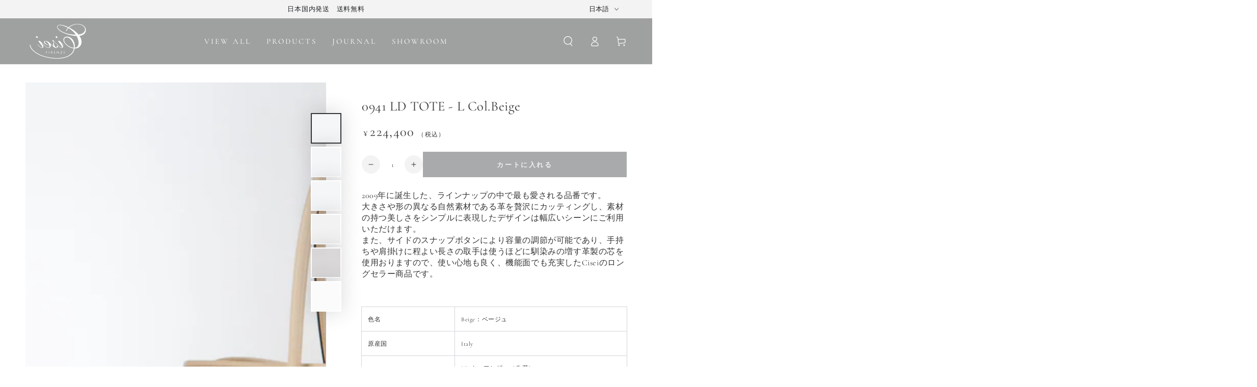

--- FILE ---
content_type: text/html; charset=utf-8
request_url: https://cisei-firenze.com/products/0941-ld-tote-l-col-beige
body_size: 38730
content:
<!doctype html>
<html class="no-js" lang="ja">
  
  <head>
    <meta charset="utf-8">
    <meta http-equiv="X-UA-Compatible" content="IE=edge">
    <meta name="viewport" content="width=device-width,initial-scale=1">
    <meta name="theme-color" content="">
    <link rel="canonical" href="https://cisei-firenze.com/products/0941-ld-tote-l-col-beige">
    <link rel="preconnect" href="https://cdn.shopify.com" crossorigin><link rel="icon" type="image/png" href="//cisei-firenze.com/cdn/shop/files/Cisei-Logo_verde00.png?crop=center&height=32&v=1732533873&width=32"><link rel="preconnect" href="https://fonts.shopifycdn.com" crossorigin><title>
      0941 LD TOTE - L Col.Beige
 &ndash; Cisei Online Shop</title><meta name="description" content="2009年に誕生した、ラインナップの中で最も愛される品番です。大きさや形の異なる自然素材である革を贅沢にカッティングし、素材の持つ美しさをシンプルに表現したデザインは幅広いシーンにご利用いただけます。また、サイドのスナップボタンにより容量の調節が可能であり、手持ちや肩掛けに程よい長さの取手は使うほどに馴染みの増す革製の芯を使用おりますので、使い心地も良く、機能面でも充実したCiseiのロングセラー商品です。   色名 Beige：ベージュ 原産国 Italy 表素材 LD カーフレザー（牛革）：肌触り良く、滑らかで柔らかい質感と、高級感のある落ち着いた印象を持つのが特徴です。 裏側素材ライニング 豚革スウェード：手触りはソフトで滑ら">

<meta property="og:site_name" content="Cisei Online Shop">
<meta property="og:url" content="https://cisei-firenze.com/products/0941-ld-tote-l-col-beige">
<meta property="og:title" content="0941 LD TOTE - L Col.Beige">
<meta property="og:type" content="product">
<meta property="og:description" content="2009年に誕生した、ラインナップの中で最も愛される品番です。大きさや形の異なる自然素材である革を贅沢にカッティングし、素材の持つ美しさをシンプルに表現したデザインは幅広いシーンにご利用いただけます。また、サイドのスナップボタンにより容量の調節が可能であり、手持ちや肩掛けに程よい長さの取手は使うほどに馴染みの増す革製の芯を使用おりますので、使い心地も良く、機能面でも充実したCiseiのロングセラー商品です。   色名 Beige：ベージュ 原産国 Italy 表素材 LD カーフレザー（牛革）：肌触り良く、滑らかで柔らかい質感と、高級感のある落ち着いた印象を持つのが特徴です。 裏側素材ライニング 豚革スウェード：手触りはソフトで滑ら"><meta property="og:image" content="http://cisei-firenze.com/cdn/shop/products/0941LD_Beige_1.jpg?v=1591517814">
  <meta property="og:image:secure_url" content="https://cisei-firenze.com/cdn/shop/products/0941LD_Beige_1.jpg?v=1591517814">
  <meta property="og:image:width" content="1160">
  <meta property="og:image:height" content="1160"><meta property="og:price:amount" content="224,400">
  <meta property="og:price:currency" content="JPY"><meta name="twitter:site" content="@https://x.com/i/flow/login?redirect_after_login=%2FCisei_Firenze"><meta name="twitter:card" content="summary_large_image">
<meta name="twitter:title" content="0941 LD TOTE - L Col.Beige">
<meta name="twitter:description" content="2009年に誕生した、ラインナップの中で最も愛される品番です。大きさや形の異なる自然素材である革を贅沢にカッティングし、素材の持つ美しさをシンプルに表現したデザインは幅広いシーンにご利用いただけます。また、サイドのスナップボタンにより容量の調節が可能であり、手持ちや肩掛けに程よい長さの取手は使うほどに馴染みの増す革製の芯を使用おりますので、使い心地も良く、機能面でも充実したCiseiのロングセラー商品です。   色名 Beige：ベージュ 原産国 Italy 表素材 LD カーフレザー（牛革）：肌触り良く、滑らかで柔らかい質感と、高級感のある落ち着いた印象を持つのが特徴です。 裏側素材ライニング 豚革スウェード：手触りはソフトで滑ら">


    <script src="//cisei-firenze.com/cdn/shop/t/15/assets/vendor-v4.js" defer="defer"></script>
    <script src="//cisei-firenze.com/cdn/shop/t/15/assets/pubsub.js?v=104623417541739052901734930812" defer="defer"></script>
    <script src="//cisei-firenze.com/cdn/shop/t/15/assets/global.js?v=16809432366592107971734930812" defer="defer"></script>
    <script crossorigin="anonymous" src="//cisei-firenze.com/cdn/shop/t/15/assets/modules-basis.js?v=4896871204473627001734930812" defer="defer"></script>

    <script>window.performance && window.performance.mark && window.performance.mark('shopify.content_for_header.start');</script><meta name="facebook-domain-verification" content="xg551jeil1mpp4er0tswzis3g3l4hc">
<meta name="google-site-verification" content="uxF7Qg4hFwGDv4NNrceX4gNiP_WUMQhk6-ttySQCuu8">
<meta id="shopify-digital-wallet" name="shopify-digital-wallet" content="/2799173676/digital_wallets/dialog">
<meta name="shopify-checkout-api-token" content="0f9f60533ac03ac70c9ae3f9f4bd2488">
<link rel="alternate" hreflang="x-default" href="https://cisei-firenze.com/products/0941-ld-tote-l-col-beige">
<link rel="alternate" hreflang="ja" href="https://cisei-firenze.com/products/0941-ld-tote-l-col-beige">
<link rel="alternate" hreflang="it" href="https://cisei-firenze.com/it/products/0941-ld-tote-l-col-beige">
<link rel="alternate" type="application/json+oembed" href="https://cisei-firenze.com/products/0941-ld-tote-l-col-beige.oembed">
<script async="async" src="/checkouts/internal/preloads.js?locale=ja-JP"></script>
<link rel="preconnect" href="https://shop.app" crossorigin="anonymous">
<script async="async" src="https://shop.app/checkouts/internal/preloads.js?locale=ja-JP&shop_id=2799173676" crossorigin="anonymous"></script>
<script id="apple-pay-shop-capabilities" type="application/json">{"shopId":2799173676,"countryCode":"JP","currencyCode":"JPY","merchantCapabilities":["supports3DS"],"merchantId":"gid:\/\/shopify\/Shop\/2799173676","merchantName":"Cisei Online Shop","requiredBillingContactFields":["postalAddress","email","phone"],"requiredShippingContactFields":["postalAddress","email","phone"],"shippingType":"shipping","supportedNetworks":["visa","masterCard","amex","jcb","discover"],"total":{"type":"pending","label":"Cisei Online Shop","amount":"1.00"},"shopifyPaymentsEnabled":true,"supportsSubscriptions":true}</script>
<script id="shopify-features" type="application/json">{"accessToken":"0f9f60533ac03ac70c9ae3f9f4bd2488","betas":["rich-media-storefront-analytics"],"domain":"cisei-firenze.com","predictiveSearch":false,"shopId":2799173676,"locale":"ja"}</script>
<script>var Shopify = Shopify || {};
Shopify.shop = "cisei.myshopify.com";
Shopify.locale = "ja";
Shopify.currency = {"active":"JPY","rate":"1.0"};
Shopify.country = "JP";
Shopify.theme = {"name":"【本番公開用】Be Yours","id":125099016241,"schema_name":"Be Yours","schema_version":"7.2.2","theme_store_id":1399,"role":"main"};
Shopify.theme.handle = "null";
Shopify.theme.style = {"id":null,"handle":null};
Shopify.cdnHost = "cisei-firenze.com/cdn";
Shopify.routes = Shopify.routes || {};
Shopify.routes.root = "/";</script>
<script type="module">!function(o){(o.Shopify=o.Shopify||{}).modules=!0}(window);</script>
<script>!function(o){function n(){var o=[];function n(){o.push(Array.prototype.slice.apply(arguments))}return n.q=o,n}var t=o.Shopify=o.Shopify||{};t.loadFeatures=n(),t.autoloadFeatures=n()}(window);</script>
<script>
  window.ShopifyPay = window.ShopifyPay || {};
  window.ShopifyPay.apiHost = "shop.app\/pay";
  window.ShopifyPay.redirectState = null;
</script>
<script id="shop-js-analytics" type="application/json">{"pageType":"product"}</script>
<script defer="defer" async type="module" src="//cisei-firenze.com/cdn/shopifycloud/shop-js/modules/v2/client.init-shop-cart-sync_0MstufBG.ja.esm.js"></script>
<script defer="defer" async type="module" src="//cisei-firenze.com/cdn/shopifycloud/shop-js/modules/v2/chunk.common_jll-23Z1.esm.js"></script>
<script defer="defer" async type="module" src="//cisei-firenze.com/cdn/shopifycloud/shop-js/modules/v2/chunk.modal_HXih6-AF.esm.js"></script>
<script type="module">
  await import("//cisei-firenze.com/cdn/shopifycloud/shop-js/modules/v2/client.init-shop-cart-sync_0MstufBG.ja.esm.js");
await import("//cisei-firenze.com/cdn/shopifycloud/shop-js/modules/v2/chunk.common_jll-23Z1.esm.js");
await import("//cisei-firenze.com/cdn/shopifycloud/shop-js/modules/v2/chunk.modal_HXih6-AF.esm.js");

  window.Shopify.SignInWithShop?.initShopCartSync?.({"fedCMEnabled":true,"windoidEnabled":true});

</script>
<script>
  window.Shopify = window.Shopify || {};
  if (!window.Shopify.featureAssets) window.Shopify.featureAssets = {};
  window.Shopify.featureAssets['shop-js'] = {"shop-cart-sync":["modules/v2/client.shop-cart-sync_DN7iwvRY.ja.esm.js","modules/v2/chunk.common_jll-23Z1.esm.js","modules/v2/chunk.modal_HXih6-AF.esm.js"],"init-fed-cm":["modules/v2/client.init-fed-cm_DmZOWWut.ja.esm.js","modules/v2/chunk.common_jll-23Z1.esm.js","modules/v2/chunk.modal_HXih6-AF.esm.js"],"shop-cash-offers":["modules/v2/client.shop-cash-offers_HFfvn_Gz.ja.esm.js","modules/v2/chunk.common_jll-23Z1.esm.js","modules/v2/chunk.modal_HXih6-AF.esm.js"],"shop-login-button":["modules/v2/client.shop-login-button_BVN3pvk0.ja.esm.js","modules/v2/chunk.common_jll-23Z1.esm.js","modules/v2/chunk.modal_HXih6-AF.esm.js"],"pay-button":["modules/v2/client.pay-button_CyS_4GVi.ja.esm.js","modules/v2/chunk.common_jll-23Z1.esm.js","modules/v2/chunk.modal_HXih6-AF.esm.js"],"shop-button":["modules/v2/client.shop-button_zh22db91.ja.esm.js","modules/v2/chunk.common_jll-23Z1.esm.js","modules/v2/chunk.modal_HXih6-AF.esm.js"],"avatar":["modules/v2/client.avatar_BTnouDA3.ja.esm.js"],"init-windoid":["modules/v2/client.init-windoid_BlVJIuJ5.ja.esm.js","modules/v2/chunk.common_jll-23Z1.esm.js","modules/v2/chunk.modal_HXih6-AF.esm.js"],"init-shop-for-new-customer-accounts":["modules/v2/client.init-shop-for-new-customer-accounts_BqzwtUK7.ja.esm.js","modules/v2/client.shop-login-button_BVN3pvk0.ja.esm.js","modules/v2/chunk.common_jll-23Z1.esm.js","modules/v2/chunk.modal_HXih6-AF.esm.js"],"init-shop-email-lookup-coordinator":["modules/v2/client.init-shop-email-lookup-coordinator_DKDv3hKi.ja.esm.js","modules/v2/chunk.common_jll-23Z1.esm.js","modules/v2/chunk.modal_HXih6-AF.esm.js"],"init-shop-cart-sync":["modules/v2/client.init-shop-cart-sync_0MstufBG.ja.esm.js","modules/v2/chunk.common_jll-23Z1.esm.js","modules/v2/chunk.modal_HXih6-AF.esm.js"],"shop-toast-manager":["modules/v2/client.shop-toast-manager_BkVvTGW3.ja.esm.js","modules/v2/chunk.common_jll-23Z1.esm.js","modules/v2/chunk.modal_HXih6-AF.esm.js"],"init-customer-accounts":["modules/v2/client.init-customer-accounts_CZbUHFPX.ja.esm.js","modules/v2/client.shop-login-button_BVN3pvk0.ja.esm.js","modules/v2/chunk.common_jll-23Z1.esm.js","modules/v2/chunk.modal_HXih6-AF.esm.js"],"init-customer-accounts-sign-up":["modules/v2/client.init-customer-accounts-sign-up_C0QA8nCd.ja.esm.js","modules/v2/client.shop-login-button_BVN3pvk0.ja.esm.js","modules/v2/chunk.common_jll-23Z1.esm.js","modules/v2/chunk.modal_HXih6-AF.esm.js"],"shop-follow-button":["modules/v2/client.shop-follow-button_CSkbpFfm.ja.esm.js","modules/v2/chunk.common_jll-23Z1.esm.js","modules/v2/chunk.modal_HXih6-AF.esm.js"],"checkout-modal":["modules/v2/client.checkout-modal_rYdHFJTE.ja.esm.js","modules/v2/chunk.common_jll-23Z1.esm.js","modules/v2/chunk.modal_HXih6-AF.esm.js"],"shop-login":["modules/v2/client.shop-login_DeXIozZF.ja.esm.js","modules/v2/chunk.common_jll-23Z1.esm.js","modules/v2/chunk.modal_HXih6-AF.esm.js"],"lead-capture":["modules/v2/client.lead-capture_DGEoeVgo.ja.esm.js","modules/v2/chunk.common_jll-23Z1.esm.js","modules/v2/chunk.modal_HXih6-AF.esm.js"],"payment-terms":["modules/v2/client.payment-terms_BXPcfuME.ja.esm.js","modules/v2/chunk.common_jll-23Z1.esm.js","modules/v2/chunk.modal_HXih6-AF.esm.js"]};
</script>
<script>(function() {
  var isLoaded = false;
  function asyncLoad() {
    if (isLoaded) return;
    isLoaded = true;
    var urls = ["https:\/\/chimpstatic.com\/mcjs-connected\/js\/users\/81f81a4be16744cb4ef1328dd\/93664640da58c2d67362c1126.js?shop=cisei.myshopify.com","\/\/backinstock.useamp.com\/widget\/10442_1767153740.js?category=bis\u0026v=6\u0026shop=cisei.myshopify.com"];
    for (var i = 0; i < urls.length; i++) {
      var s = document.createElement('script');
      s.type = 'text/javascript';
      s.async = true;
      s.src = urls[i];
      var x = document.getElementsByTagName('script')[0];
      x.parentNode.insertBefore(s, x);
    }
  };
  if(window.attachEvent) {
    window.attachEvent('onload', asyncLoad);
  } else {
    window.addEventListener('load', asyncLoad, false);
  }
})();</script>
<script id="__st">var __st={"a":2799173676,"offset":32400,"reqid":"8c35a44b-953d-41dc-9268-ac9f513a6d88-1769229225","pageurl":"cisei-firenze.com\/products\/0941-ld-tote-l-col-beige","u":"ed5e78813429","p":"product","rtyp":"product","rid":4660249133105};</script>
<script>window.ShopifyPaypalV4VisibilityTracking = true;</script>
<script id="captcha-bootstrap">!function(){'use strict';const t='contact',e='account',n='new_comment',o=[[t,t],['blogs',n],['comments',n],[t,'customer']],c=[[e,'customer_login'],[e,'guest_login'],[e,'recover_customer_password'],[e,'create_customer']],r=t=>t.map((([t,e])=>`form[action*='/${t}']:not([data-nocaptcha='true']) input[name='form_type'][value='${e}']`)).join(','),a=t=>()=>t?[...document.querySelectorAll(t)].map((t=>t.form)):[];function s(){const t=[...o],e=r(t);return a(e)}const i='password',u='form_key',d=['recaptcha-v3-token','g-recaptcha-response','h-captcha-response',i],f=()=>{try{return window.sessionStorage}catch{return}},m='__shopify_v',_=t=>t.elements[u];function p(t,e,n=!1){try{const o=window.sessionStorage,c=JSON.parse(o.getItem(e)),{data:r}=function(t){const{data:e,action:n}=t;return t[m]||n?{data:e,action:n}:{data:t,action:n}}(c);for(const[e,n]of Object.entries(r))t.elements[e]&&(t.elements[e].value=n);n&&o.removeItem(e)}catch(o){console.error('form repopulation failed',{error:o})}}const l='form_type',E='cptcha';function T(t){t.dataset[E]=!0}const w=window,h=w.document,L='Shopify',v='ce_forms',y='captcha';let A=!1;((t,e)=>{const n=(g='f06e6c50-85a8-45c8-87d0-21a2b65856fe',I='https://cdn.shopify.com/shopifycloud/storefront-forms-hcaptcha/ce_storefront_forms_captcha_hcaptcha.v1.5.2.iife.js',D={infoText:'hCaptchaによる保護',privacyText:'プライバシー',termsText:'利用規約'},(t,e,n)=>{const o=w[L][v],c=o.bindForm;if(c)return c(t,g,e,D).then(n);var r;o.q.push([[t,g,e,D],n]),r=I,A||(h.body.append(Object.assign(h.createElement('script'),{id:'captcha-provider',async:!0,src:r})),A=!0)});var g,I,D;w[L]=w[L]||{},w[L][v]=w[L][v]||{},w[L][v].q=[],w[L][y]=w[L][y]||{},w[L][y].protect=function(t,e){n(t,void 0,e),T(t)},Object.freeze(w[L][y]),function(t,e,n,w,h,L){const[v,y,A,g]=function(t,e,n){const i=e?o:[],u=t?c:[],d=[...i,...u],f=r(d),m=r(i),_=r(d.filter((([t,e])=>n.includes(e))));return[a(f),a(m),a(_),s()]}(w,h,L),I=t=>{const e=t.target;return e instanceof HTMLFormElement?e:e&&e.form},D=t=>v().includes(t);t.addEventListener('submit',(t=>{const e=I(t);if(!e)return;const n=D(e)&&!e.dataset.hcaptchaBound&&!e.dataset.recaptchaBound,o=_(e),c=g().includes(e)&&(!o||!o.value);(n||c)&&t.preventDefault(),c&&!n&&(function(t){try{if(!f())return;!function(t){const e=f();if(!e)return;const n=_(t);if(!n)return;const o=n.value;o&&e.removeItem(o)}(t);const e=Array.from(Array(32),(()=>Math.random().toString(36)[2])).join('');!function(t,e){_(t)||t.append(Object.assign(document.createElement('input'),{type:'hidden',name:u})),t.elements[u].value=e}(t,e),function(t,e){const n=f();if(!n)return;const o=[...t.querySelectorAll(`input[type='${i}']`)].map((({name:t})=>t)),c=[...d,...o],r={};for(const[a,s]of new FormData(t).entries())c.includes(a)||(r[a]=s);n.setItem(e,JSON.stringify({[m]:1,action:t.action,data:r}))}(t,e)}catch(e){console.error('failed to persist form',e)}}(e),e.submit())}));const S=(t,e)=>{t&&!t.dataset[E]&&(n(t,e.some((e=>e===t))),T(t))};for(const o of['focusin','change'])t.addEventListener(o,(t=>{const e=I(t);D(e)&&S(e,y())}));const B=e.get('form_key'),M=e.get(l),P=B&&M;t.addEventListener('DOMContentLoaded',(()=>{const t=y();if(P)for(const e of t)e.elements[l].value===M&&p(e,B);[...new Set([...A(),...v().filter((t=>'true'===t.dataset.shopifyCaptcha))])].forEach((e=>S(e,t)))}))}(h,new URLSearchParams(w.location.search),n,t,e,['guest_login'])})(!0,!0)}();</script>
<script integrity="sha256-4kQ18oKyAcykRKYeNunJcIwy7WH5gtpwJnB7kiuLZ1E=" data-source-attribution="shopify.loadfeatures" defer="defer" src="//cisei-firenze.com/cdn/shopifycloud/storefront/assets/storefront/load_feature-a0a9edcb.js" crossorigin="anonymous"></script>
<script crossorigin="anonymous" defer="defer" src="//cisei-firenze.com/cdn/shopifycloud/storefront/assets/shopify_pay/storefront-65b4c6d7.js?v=20250812"></script>
<script data-source-attribution="shopify.dynamic_checkout.dynamic.init">var Shopify=Shopify||{};Shopify.PaymentButton=Shopify.PaymentButton||{isStorefrontPortableWallets:!0,init:function(){window.Shopify.PaymentButton.init=function(){};var t=document.createElement("script");t.src="https://cisei-firenze.com/cdn/shopifycloud/portable-wallets/latest/portable-wallets.ja.js",t.type="module",document.head.appendChild(t)}};
</script>
<script data-source-attribution="shopify.dynamic_checkout.buyer_consent">
  function portableWalletsHideBuyerConsent(e){var t=document.getElementById("shopify-buyer-consent"),n=document.getElementById("shopify-subscription-policy-button");t&&n&&(t.classList.add("hidden"),t.setAttribute("aria-hidden","true"),n.removeEventListener("click",e))}function portableWalletsShowBuyerConsent(e){var t=document.getElementById("shopify-buyer-consent"),n=document.getElementById("shopify-subscription-policy-button");t&&n&&(t.classList.remove("hidden"),t.removeAttribute("aria-hidden"),n.addEventListener("click",e))}window.Shopify?.PaymentButton&&(window.Shopify.PaymentButton.hideBuyerConsent=portableWalletsHideBuyerConsent,window.Shopify.PaymentButton.showBuyerConsent=portableWalletsShowBuyerConsent);
</script>
<script data-source-attribution="shopify.dynamic_checkout.cart.bootstrap">document.addEventListener("DOMContentLoaded",(function(){function t(){return document.querySelector("shopify-accelerated-checkout-cart, shopify-accelerated-checkout")}if(t())Shopify.PaymentButton.init();else{new MutationObserver((function(e,n){t()&&(Shopify.PaymentButton.init(),n.disconnect())})).observe(document.body,{childList:!0,subtree:!0})}}));
</script>
<link id="shopify-accelerated-checkout-styles" rel="stylesheet" media="screen" href="https://cisei-firenze.com/cdn/shopifycloud/portable-wallets/latest/accelerated-checkout-backwards-compat.css" crossorigin="anonymous">
<style id="shopify-accelerated-checkout-cart">
        #shopify-buyer-consent {
  margin-top: 1em;
  display: inline-block;
  width: 100%;
}

#shopify-buyer-consent.hidden {
  display: none;
}

#shopify-subscription-policy-button {
  background: none;
  border: none;
  padding: 0;
  text-decoration: underline;
  font-size: inherit;
  cursor: pointer;
}

#shopify-subscription-policy-button::before {
  box-shadow: none;
}

      </style>
<script id="sections-script" data-sections="header" defer="defer" src="//cisei-firenze.com/cdn/shop/t/15/compiled_assets/scripts.js?v=2561"></script>
<script>window.performance && window.performance.mark && window.performance.mark('shopify.content_for_header.end');</script>

<style data-shopify>@font-face {
  font-family: Cormorant;
  font-weight: 400;
  font-style: normal;
  font-display: swap;
  src: url("//cisei-firenze.com/cdn/fonts/cormorant/cormorant_n4.bd66e8e0031690b46374315bd1c15a17a8dcd450.woff2") format("woff2"),
       url("//cisei-firenze.com/cdn/fonts/cormorant/cormorant_n4.e5604516683cb4cc166c001f2ff5f387255e3b45.woff") format("woff");
}

  @font-face {
  font-family: Cormorant;
  font-weight: 600;
  font-style: normal;
  font-display: swap;
  src: url("//cisei-firenze.com/cdn/fonts/cormorant/cormorant_n6.3930e9d27a43e1a6bc5a2b0efe8fe595cfa3bda5.woff2") format("woff2"),
       url("//cisei-firenze.com/cdn/fonts/cormorant/cormorant_n6.f8314ab02a47b4a38ed5c78b31e8d1963c1cbe87.woff") format("woff");
}

  @font-face {
  font-family: Cormorant;
  font-weight: 400;
  font-style: italic;
  font-display: swap;
  src: url("//cisei-firenze.com/cdn/fonts/cormorant/cormorant_i4.0b95f138bb9694e184a2ebaf079dd59cf448e2d3.woff2") format("woff2"),
       url("//cisei-firenze.com/cdn/fonts/cormorant/cormorant_i4.75684eb0a368d69688996f5f8e72c62747e6c249.woff") format("woff");
}

  @font-face {
  font-family: Cormorant;
  font-weight: 600;
  font-style: italic;
  font-display: swap;
  src: url("//cisei-firenze.com/cdn/fonts/cormorant/cormorant_i6.d9cec4523bc4837b1c96b94ecf1a29351fbd8199.woff2") format("woff2"),
       url("//cisei-firenze.com/cdn/fonts/cormorant/cormorant_i6.d18564a4f17d4e508a5eefe333645fbb7817d176.woff") format("woff");
}

  @font-face {
  font-family: Cormorant;
  font-weight: 400;
  font-style: normal;
  font-display: swap;
  src: url("//cisei-firenze.com/cdn/fonts/cormorant/cormorant_n4.bd66e8e0031690b46374315bd1c15a17a8dcd450.woff2") format("woff2"),
       url("//cisei-firenze.com/cdn/fonts/cormorant/cormorant_n4.e5604516683cb4cc166c001f2ff5f387255e3b45.woff") format("woff");
}

  @font-face {
  font-family: Cormorant;
  font-weight: 600;
  font-style: normal;
  font-display: swap;
  src: url("//cisei-firenze.com/cdn/fonts/cormorant/cormorant_n6.3930e9d27a43e1a6bc5a2b0efe8fe595cfa3bda5.woff2") format("woff2"),
       url("//cisei-firenze.com/cdn/fonts/cormorant/cormorant_n6.f8314ab02a47b4a38ed5c78b31e8d1963c1cbe87.woff") format("woff");
}


  :root {
    --font-body-family: Cormorant, serif;
    --font-body-style: normal;
    --font-body-weight: 400;

    --font-heading-family: Cormorant, serif;
    --font-heading-style: normal;
    --font-heading-weight: 400;

    --font-body-scale: 1.0;
    --font-heading-scale: 0.95;

    --font-navigation-family: var(--font-heading-family);
    --font-navigation-size: 15px;
    --font-navigation-weight: var(--font-heading-weight);
    --font-button-family: var(--font-body-family);
    --font-button-size: 13px;
    --font-button-baseline: 0.2rem;
    --font-price-family: var(--font-heading-family);
    --font-price-scale: var(--font-heading-scale);

    --color-base-text: 51, 52, 54;
    --color-base-background: 255, 255, 255;
    --color-base-solid-button-labels: 240, 240, 240;
    --color-base-outline-button-labels: 51, 52, 54;
    --color-base-accent: 169, 170, 171;
    --color-base-heading: 51, 52, 54;
    --color-base-border: 210, 213, 217;
    --color-placeholder: 243, 243, 243;
    --color-overlay: 33, 35, 38;
    --color-keyboard-focus: 135, 173, 245;
    --color-shadow: 168, 232, 226;
    --shadow-opacity: 1;

    --color-background-dark: 235, 235, 235;
    --color-price: #333436;
    --color-sale-price: #d72c0d;
    --color-sale-badge-background: #d72c0d;
    --color-reviews: #ffb503;
    --color-critical: #d72c0d;
    --color-success: #008060;
    --color-highlight: 187, 255, 0;

    --payment-terms-background-color: #ffffff;
    --page-width: 160rem;
    --page-width-margin: 0rem;

    --card-color-scheme: var(--color-placeholder);
    --card-text-alignment: left;
    --card-flex-alignment: flex-left;
    --card-image-padding: 0px;
    --card-border-width: 0px;
    --card-radius: 0px;
    --card-shadow-horizontal-offset: 0px;
    --card-shadow-vertical-offset: 0px;
    
    --button-radius: 0px;
    --button-border-width: 1px;
    --button-shadow-horizontal-offset: 0px;
    --button-shadow-vertical-offset: 0px;

    --spacing-sections-desktop: 0px;
    --spacing-sections-mobile: 0px;

    --gradient-free-ship-progress: linear-gradient(325deg,#F9423A 0,#F1E04D 100%);
    --gradient-free-ship-complete: linear-gradient(325deg, #049cff 0, #35ee7a 100%);
  }

  *,
  *::before,
  *::after {
    box-sizing: inherit;
  }

  html {
    box-sizing: border-box;
    font-size: calc(var(--font-body-scale) * 62.5%);
    height: 100%;
  }

  body {
    min-height: 100%;
    margin: 0;
    font-size: 1.5rem;
    letter-spacing: 0.06rem;
    line-height: calc(1 + 0.8 / var(--font-body-scale));
    font-family: var(--font-body-family);
    font-style: var(--font-body-style);
    font-weight: var(--font-body-weight);
  }

  @media screen and (min-width: 750px) {
    body {
      font-size: 1.6rem;
    }
  }</style><svg viewBox="0 0 122 53" fill="none" style="display:none;"><defs><path id="hlCircle" d="M119.429 6.64904C100.715 1.62868 55.3088 -4.62247 23.3966 10.5358C-8.5157 25.694 0.331084 39.5052 9.60732 45.0305C18.8835 50.5558 53.0434 57.468 96.7751 45.0305C111.541 40.8309 135.673 24.379 109.087 13.4508C105.147 11.8313 93.2293 8.5924 77.0761 8.5924" stroke="currentColor" stroke-linecap="round" stroke-linejoin="round"></path></defs></svg><link href="//cisei-firenze.com/cdn/shop/t/15/assets/base.css?v=8083683720404547761735194659" rel="stylesheet" type="text/css" media="all" /><link rel="stylesheet" href="//cisei-firenze.com/cdn/shop/t/15/assets/apps.css?v=42525093157816273151734930812" media="print" fetchpriority="low" onload="this.media='all'"><link rel="preload" as="font" href="//cisei-firenze.com/cdn/fonts/cormorant/cormorant_n4.bd66e8e0031690b46374315bd1c15a17a8dcd450.woff2" type="font/woff2" crossorigin><link rel="preload" as="font" href="//cisei-firenze.com/cdn/fonts/cormorant/cormorant_n4.bd66e8e0031690b46374315bd1c15a17a8dcd450.woff2" type="font/woff2" crossorigin><link rel="stylesheet" href="//cisei-firenze.com/cdn/shop/t/15/assets/component-predictive-search.css?v=171241558667998333131734930812" media="print" onload="this.media='all'"><link rel="stylesheet" href="//cisei-firenze.com/cdn/shop/t/15/assets/component-quick-view.css?v=74011563189484492361734930812" media="print" onload="this.media='all'"><link rel="stylesheet" href="//cisei-firenze.com/cdn/shop/t/15/assets/component-color-swatches.css?v=69718301780814354371734930812" media="print" onload="this.media='all'"><script>
  document.documentElement.classList.replace('no-js', 'js');

  window.theme = window.theme || {};

  theme.routes = {
    root_url: '/',
    cart_url: '/cart',
    cart_add_url: '/cart/add',
    cart_change_url: '/cart/change',
    cart_update_url: '/cart/update',
    search_url: '/search',
    predictive_search_url: '/search/suggest'
  };

  theme.modules = {
    scrollsnap: '//cisei-firenze.com/cdn/shop/t/15/assets/scrollsnap.js?v=147899007897298425641734930812'
  }

  theme.cartStrings = {
    error: `カートを更新する中エーラーが発生しました。お手数ですがもう一度試してください。`,
    quantityError: `カートにこのアイテムの[quantity]個だけを追加することができます。`
  };

  theme.variantStrings = {
    addToCart: `カートに入れる`,
    soldOut: `SOLD OUT`,
    unavailable: `不可`,
    preOrder: `予約注文`
  };

  theme.accessibilityStrings = {
    imageAvailable: `[index]画像はただ今ギャラリービューにあります。`,
    shareSuccess: `リンクがクリップボードにコピーされました`
  }

  theme.dateStrings = {
    d: `日`,
    day: `日`,
    days: `日数`,
    hour: `時`,
    hours: `時数`,
    minute: `分`,
    minutes: `分数`,
    second: `秒`,
    seconds: `秒数`
  };theme.shopSettings = {
    moneyFormat: "¥{{amount_no_decimals}}",
    isoCode: "JPY",
    cartDrawer: true,
    currencyCode: false,
    giftwrapRate: 'product'
  };

  theme.settings = {
    themeName: 'Be Yours',
    themeVersion: '7.2.2',
    agencyId: ''
  };

  /*! (c) Andrea Giammarchi @webreflection ISC */
  !function(){"use strict";var e=function(e,t){var n=function(e){for(var t=0,n=e.length;t<n;t++)r(e[t])},r=function(e){var t=e.target,n=e.attributeName,r=e.oldValue;t.attributeChangedCallback(n,r,t.getAttribute(n))};return function(o,a){var l=o.constructor.observedAttributes;return l&&e(a).then((function(){new t(n).observe(o,{attributes:!0,attributeOldValue:!0,attributeFilter:l});for(var e=0,a=l.length;e<a;e++)o.hasAttribute(l[e])&&r({target:o,attributeName:l[e],oldValue:null})})),o}};function t(e,t){(null==t||t>e.length)&&(t=e.length);for(var n=0,r=new Array(t);n<t;n++)r[n]=e[n];return r}function n(e,n){var r="undefined"!=typeof Symbol&&e[Symbol.iterator]||e["@@iterator"];if(!r){if(Array.isArray(e)||(r=function(e,n){if(e){if("string"==typeof e)return t(e,n);var r=Object.prototype.toString.call(e).slice(8,-1);return"Object"===r&&e.constructor&&(r=e.constructor.name),"Map"===r||"Set"===r?Array.from(e):"Arguments"===r||/^(?:Ui|I)nt(?:8|16|32)(?:Clamped)?Array$/.test(r)?t(e,n):void 0}}(e))||n&&e&&"number"==typeof e.length){r&&(e=r);var o=0,a=function(){};return{s:a,n:function(){return o>=e.length?{done:!0}:{done:!1,value:e[o++]}},e:function(e){throw e},f:a}}throw new TypeError("Invalid attempt to iterate non-iterable instance.\nIn order to be iterable, non-array objects must have a [Symbol.iterator]() method.")}var l,i=!0,u=!1;return{s:function(){r=r.call(e)},n:function(){var e=r.next();return i=e.done,e},e:function(e){u=!0,l=e},f:function(){try{i||null==r.return||r.return()}finally{if(u)throw l}}}}
  /*! (c) Andrea Giammarchi - ISC */var r=!0,o=!1,a="querySelectorAll",l="querySelectorAll",i=self,u=i.document,c=i.Element,s=i.MutationObserver,f=i.Set,d=i.WeakMap,h=function(e){return l in e},v=[].filter,g=function(e){var t=new d,i=function(n,r){var o;if(r)for(var a,l=function(e){return e.matches||e.webkitMatchesSelector||e.msMatchesSelector}(n),i=0,u=p.length;i<u;i++)l.call(n,a=p[i])&&(t.has(n)||t.set(n,new f),(o=t.get(n)).has(a)||(o.add(a),e.handle(n,r,a)));else t.has(n)&&(o=t.get(n),t.delete(n),o.forEach((function(t){e.handle(n,r,t)})))},g=function(e){for(var t=!(arguments.length>1&&void 0!==arguments[1])||arguments[1],n=0,r=e.length;n<r;n++)i(e[n],t)},p=e.query,y=e.root||u,m=function(e){var t=arguments.length>1&&void 0!==arguments[1]?arguments[1]:document,l=arguments.length>2&&void 0!==arguments[2]?arguments[2]:MutationObserver,i=arguments.length>3&&void 0!==arguments[3]?arguments[3]:["*"],u=function t(o,l,i,u,c,s){var f,d=n(o);try{for(d.s();!(f=d.n()).done;){var h=f.value;(s||a in h)&&(c?i.has(h)||(i.add(h),u.delete(h),e(h,c)):u.has(h)||(u.add(h),i.delete(h),e(h,c)),s||t(h[a](l),l,i,u,c,r))}}catch(e){d.e(e)}finally{d.f()}},c=new l((function(e){if(i.length){var t,a=i.join(","),l=new Set,c=new Set,s=n(e);try{for(s.s();!(t=s.n()).done;){var f=t.value,d=f.addedNodes,h=f.removedNodes;u(h,a,l,c,o,o),u(d,a,l,c,r,o)}}catch(e){s.e(e)}finally{s.f()}}})),s=c.observe;return(c.observe=function(e){return s.call(c,e,{subtree:r,childList:r})})(t),c}(i,y,s,p),b=c.prototype.attachShadow;return b&&(c.prototype.attachShadow=function(e){var t=b.call(this,e);return m.observe(t),t}),p.length&&g(y[l](p)),{drop:function(e){for(var n=0,r=e.length;n<r;n++)t.delete(e[n])},flush:function(){for(var e=m.takeRecords(),t=0,n=e.length;t<n;t++)g(v.call(e[t].removedNodes,h),!1),g(v.call(e[t].addedNodes,h),!0)},observer:m,parse:g}},p=self,y=p.document,m=p.Map,b=p.MutationObserver,w=p.Object,E=p.Set,S=p.WeakMap,A=p.Element,M=p.HTMLElement,O=p.Node,N=p.Error,C=p.TypeError,T=p.Reflect,q=w.defineProperty,I=w.keys,D=w.getOwnPropertyNames,L=w.setPrototypeOf,P=!self.customElements,k=function(e){for(var t=I(e),n=[],r=t.length,o=0;o<r;o++)n[o]=e[t[o]],delete e[t[o]];return function(){for(var o=0;o<r;o++)e[t[o]]=n[o]}};if(P){var x=function(){var e=this.constructor;if(!$.has(e))throw new C("Illegal constructor");var t=$.get(e);if(W)return z(W,t);var n=H.call(y,t);return z(L(n,e.prototype),t)},H=y.createElement,$=new m,_=new m,j=new m,R=new m,V=[],U=g({query:V,handle:function(e,t,n){var r=j.get(n);if(t&&!r.isPrototypeOf(e)){var o=k(e);W=L(e,r);try{new r.constructor}finally{W=null,o()}}var a="".concat(t?"":"dis","connectedCallback");a in r&&e[a]()}}).parse,W=null,F=function(e){if(!_.has(e)){var t,n=new Promise((function(e){t=e}));_.set(e,{$:n,_:t})}return _.get(e).$},z=e(F,b);q(self,"customElements",{configurable:!0,value:{define:function(e,t){if(R.has(e))throw new N('the name "'.concat(e,'" has already been used with this registry'));$.set(t,e),j.set(e,t.prototype),R.set(e,t),V.push(e),F(e).then((function(){U(y.querySelectorAll(e))})),_.get(e)._(t)},get:function(e){return R.get(e)},whenDefined:F}}),q(x.prototype=M.prototype,"constructor",{value:x}),q(self,"HTMLElement",{configurable:!0,value:x}),q(y,"createElement",{configurable:!0,value:function(e,t){var n=t&&t.is,r=n?R.get(n):R.get(e);return r?new r:H.call(y,e)}}),"isConnected"in O.prototype||q(O.prototype,"isConnected",{configurable:!0,get:function(){return!(this.ownerDocument.compareDocumentPosition(this)&this.DOCUMENT_POSITION_DISCONNECTED)}})}else if(P=!self.customElements.get("extends-li"))try{var B=function e(){return self.Reflect.construct(HTMLLIElement,[],e)};B.prototype=HTMLLIElement.prototype;var G="extends-li";self.customElements.define("extends-li",B,{extends:"li"}),P=y.createElement("li",{is:G}).outerHTML.indexOf(G)<0;var J=self.customElements,K=J.get,Q=J.whenDefined;q(self.customElements,"whenDefined",{configurable:!0,value:function(e){var t=this;return Q.call(this,e).then((function(n){return n||K.call(t,e)}))}})}catch(e){}if(P){var X=function(e){var t=ae.get(e);ve(t.querySelectorAll(this),e.isConnected)},Y=self.customElements,Z=y.createElement,ee=Y.define,te=Y.get,ne=Y.upgrade,re=T||{construct:function(e){return e.call(this)}},oe=re.construct,ae=new S,le=new E,ie=new m,ue=new m,ce=new m,se=new m,fe=[],de=[],he=function(e){return se.get(e)||te.call(Y,e)},ve=g({query:de,handle:function(e,t,n){var r=ce.get(n);if(t&&!r.isPrototypeOf(e)){var o=k(e);be=L(e,r);try{new r.constructor}finally{be=null,o()}}var a="".concat(t?"":"dis","connectedCallback");a in r&&e[a]()}}).parse,ge=g({query:fe,handle:function(e,t){ae.has(e)&&(t?le.add(e):le.delete(e),de.length&&X.call(de,e))}}).parse,pe=A.prototype.attachShadow;pe&&(A.prototype.attachShadow=function(e){var t=pe.call(this,e);return ae.set(this,t),t});var ye=function(e){if(!ue.has(e)){var t,n=new Promise((function(e){t=e}));ue.set(e,{$:n,_:t})}return ue.get(e).$},me=e(ye,b),be=null;D(self).filter((function(e){return/^HTML.*Element$/.test(e)})).forEach((function(e){var t=self[e];function n(){var e=this.constructor;if(!ie.has(e))throw new C("Illegal constructor");var n=ie.get(e),r=n.is,o=n.tag;if(r){if(be)return me(be,r);var a=Z.call(y,o);return a.setAttribute("is",r),me(L(a,e.prototype),r)}return oe.call(this,t,[],e)}q(n.prototype=t.prototype,"constructor",{value:n}),q(self,e,{value:n})})),q(y,"createElement",{configurable:!0,value:function(e,t){var n=t&&t.is;if(n){var r=se.get(n);if(r&&ie.get(r).tag===e)return new r}var o=Z.call(y,e);return n&&o.setAttribute("is",n),o}}),q(Y,"get",{configurable:!0,value:he}),q(Y,"whenDefined",{configurable:!0,value:ye}),q(Y,"upgrade",{configurable:!0,value:function(e){var t=e.getAttribute("is");if(t){var n=se.get(t);if(n)return void me(L(e,n.prototype),t)}ne.call(Y,e)}}),q(Y,"define",{configurable:!0,value:function(e,t,n){if(he(e))throw new N("'".concat(e,"' has already been defined as a custom element"));var r,o=n&&n.extends;ie.set(t,o?{is:e,tag:o}:{is:"",tag:e}),o?(r="".concat(o,'[is="').concat(e,'"]'),ce.set(r,t.prototype),se.set(e,t),de.push(r)):(ee.apply(Y,arguments),fe.push(r=e)),ye(e).then((function(){o?(ve(y.querySelectorAll(r)),le.forEach(X,[r])):ge(y.querySelectorAll(r))})),ue.get(e)._(t)}})}}();
</script>

  <!-- BEGIN app block: shopify://apps/hulk-form-builder/blocks/app-embed/b6b8dd14-356b-4725-a4ed-77232212b3c3 --><!-- BEGIN app snippet: hulkapps-formbuilder-theme-ext --><script type="text/javascript">
  
  if (typeof window.formbuilder_customer != "object") {
        window.formbuilder_customer = {}
  }

  window.hulkFormBuilder = {
    form_data: {"form_IuQ4YAXf0LztFkKgc7ySQA":{"uuid":"IuQ4YAXf0LztFkKgc7ySQA","form_name":"ショールーム","form_data":{"div_back_gradient_1":"#fff","div_back_gradient_2":"#fff","back_color":"#fff","form_title":"","form_submit":"送信する","after_submit":"hideAndmessage","after_submit_msg":"\u003cp\u003eショールームへのご来店予約ありがとうございます。ご希望日時を確認後、ご登録のメールアドレスにご連絡させていただきます。\u003c\/p\u003e\n","captcha_enable":"no","label_style":"inlineLabels","input_border_radius":"2","back_type":"transparent","input_back_color":"#fff","input_back_color_hover":"#fff","back_shadow":"none","label_font_clr":"#333333","input_font_clr":"#333333","button_align":"centerBtn","button_clr":"#fff","button_back_clr":"#a9aaab","button_border_radius":"2","form_width":"600px","form_border_size":"2","form_border_clr":"#c7c7c7","form_border_radius":"1","label_font_size":"15","input_font_size":"12","button_font_size":"16","form_padding":"35","input_border_color":"#ccc","input_border_color_hover":"#ccc","btn_border_clr":"#a9aaab","btn_border_size":"1","form_name":"ショールーム","":"showroom@cisei-firenze.com","form_access_message":"\u003cp\u003ePlease login to access the form\u003cbr\u003eDo not have an account? Create account\u003c\/p\u003e","form_description":"","form_banner_alignment":"left","input_fonts_type":"Google Fonts","input_font_family":"Cormorant","captcha_honeypot":"no","captcha_version_3_enable":"no","captcha_align":"center","captcha_lang":"ja","label_font_family":"Cormorant","formElements":[{"type":"text","position":0,"label":"名前","customClass":"","halfwidth":"yes","Conditions":{},"page_number":1,"centerfield":"no","required":"yes"},{"Conditions":{},"type":"text","position":1,"label":"電話番号","required":"yes","centerfield":"no","halfwidth":"yes","page_number":1},{"type":"email","position":2,"label":"メール","required":"yes","email_confirm":"yes","Conditions":{},"page_number":1,"halfwidth":"no","email_validate_field":"no"},{"Conditions":{},"type":"newdate","position":3,"label":"①ご来場日","language":"ja","dateFormat":"YYYY\/MM\/DD","date_limit":"yes","disable_future_dates":"no","maxDate":"","halfwidth":"yes","page_number":1,"disable_day":"no","week_day":"6","required":"yes"},{"Conditions":{},"type":"time","position":4,"label":"②ご来場時間","halfwidth":"yes","min_max_time":"yes","minTime":"12:00","maxTime":"20:00","page_number":1,"time_24_format":"yes","required":"yes"},{"Conditions":{},"type":"textarea","position":5,"label":"③ご覧になりたい商品","inputHeight":"100","page_number":1},{"type":"textarea","position":6,"label":"コメント","required":"no","Conditions":{},"page_number":1,"inputHeight":"100"}]},"is_spam_form":false,"shop_uuid":"R4B7Xxf6RC4OcFf0NRQn6A","shop_timezone":"Asia\/Tokyo","shop_id":156869,"shop_is_after_submit_enabled":false,"shop_shopify_plan":"Basic","shop_shopify_domain":"cisei.myshopify.com"}},
    shop_data: {"shop_R4B7Xxf6RC4OcFf0NRQn6A":{"shop_uuid":"R4B7Xxf6RC4OcFf0NRQn6A","shop_timezone":"Asia\/Tokyo","shop_id":156869,"shop_is_after_submit_enabled":false,"shop_shopify_plan":"Basic","shop_shopify_domain":"cisei.myshopify.com","shop_created_at":"2025-12-04T08:18:13.736Z","is_skip_metafield":false,"shop_deleted":false,"shop_disabled":false}},
    settings_data: {"shop_settings":{"shop_customise_msgs":[],"default_customise_msgs":{"is_required":"is required","thank_you":"Thank you! The form was submitted successfully.","processing":"Processing...","valid_data":"Please provide valid data","valid_email":"Provide valid email format","valid_tags":"HTML Tags are not allowed","valid_phone":"Provide valid phone number","valid_captcha":"Please provide valid captcha response","valid_url":"Provide valid URL","only_number_alloud":"Provide valid number in","number_less":"must be less than","number_more":"must be more than","image_must_less":"Image must be less than 20MB","image_number":"Images allowed","image_extension":"Invalid extension! Please provide image file","error_image_upload":"Error in image upload. Please try again.","error_file_upload":"Error in file upload. Please try again.","your_response":"Your response","error_form_submit":"Error occur.Please try again after sometime.","email_submitted":"Form with this email is already submitted","invalid_email_by_zerobounce":"The email address you entered appears to be invalid. Please check it and try again.","download_file":"Download file","card_details_invalid":"Your card details are invalid","card_details":"Card details","please_enter_card_details":"Please enter card details","card_number":"Card number","exp_mm":"Exp MM","exp_yy":"Exp YY","crd_cvc":"CVV","payment_value":"Payment amount","please_enter_payment_amount":"Please enter payment amount","address1":"Address line 1","address2":"Address line 2","city":"City","province":"Province","zipcode":"Zip code","country":"Country","blocked_domain":"This form does not accept addresses from","file_must_less":"File must be less than 20MB","file_extension":"Invalid extension! Please provide file","only_file_number_alloud":"files allowed","previous":"Previous","next":"Next","must_have_a_input":"Please enter at least one field.","please_enter_required_data":"Please enter required data","atleast_one_special_char":"Include at least one special character","atleast_one_lowercase_char":"Include at least one lowercase character","atleast_one_uppercase_char":"Include at least one uppercase character","atleast_one_number":"Include at least one number","must_have_8_chars":"Must have 8 characters long","be_between_8_and_12_chars":"Be between 8 and 12 characters long","please_select":"Please Select","phone_submitted":"Form with this phone number is already submitted","user_res_parse_error":"Error while submitting the form","valid_same_values":"values must be same","product_choice_clear_selection":"Clear Selection","picture_choice_clear_selection":"Clear Selection","remove_all_for_file_image_upload":"Remove All","invalid_file_type_for_image_upload":"You can't upload files of this type.","invalid_file_type_for_signature_upload":"You can't upload files of this type.","max_files_exceeded_for_file_upload":"You can not upload any more files.","max_files_exceeded_for_image_upload":"You can not upload any more files.","file_already_exist":"File already uploaded","max_limit_exceed":"You have added the maximum number of text fields.","cancel_upload_for_file_upload":"Cancel upload","cancel_upload_for_image_upload":"Cancel upload","cancel_upload_for_signature_upload":"Cancel upload"},"shop_blocked_domains":[]}},
    features_data: {"shop_plan_features":{"shop_plan_features":["unlimited-forms","full-design-customization","export-form-submissions","multiple-recipients-for-form-submissions","multiple-admin-notifications","enable-captcha","unlimited-file-uploads","save-submitted-form-data","set-auto-response-message","conditional-logic","form-banner","save-as-draft-facility","include-user-response-in-admin-email","disable-form-submission","file-upload"]}},
    shop: null,
    shop_id: null,
    plan_features: null,
    validateDoubleQuotes: false,
    assets: {
      extraFunctions: "https://cdn.shopify.com/extensions/019bb5ee-ec40-7527-955d-c1b8751eb060/form-builder-by-hulkapps-50/assets/extra-functions.js",
      extraStyles: "https://cdn.shopify.com/extensions/019bb5ee-ec40-7527-955d-c1b8751eb060/form-builder-by-hulkapps-50/assets/extra-styles.css",
      bootstrapStyles: "https://cdn.shopify.com/extensions/019bb5ee-ec40-7527-955d-c1b8751eb060/form-builder-by-hulkapps-50/assets/theme-app-extension-bootstrap.css"
    },
    translations: {
      htmlTagNotAllowed: "HTML Tags are not allowed",
      sqlQueryNotAllowed: "SQL Queries are not allowed",
      doubleQuoteNotAllowed: "Double quotes are not allowed",
      vorwerkHttpWwwNotAllowed: "The words \u0026#39;http\u0026#39; and \u0026#39;www\u0026#39; are not allowed. Please remove them and try again.",
      maxTextFieldsReached: "You have added the maximum number of text fields.",
      avoidNegativeWords: "Avoid negative words: Don\u0026#39;t use negative words in your contact message.",
      customDesignOnly: "This form is for custom designs requests. For general inquiries please contact our team at info@stagheaddesigns.com",
      zerobounceApiErrorMsg: "We couldn\u0026#39;t verify your email due to a technical issue. Please try again later.",
    }

  }

  

  window.FbThemeAppExtSettingsHash = {}
  
</script><!-- END app snippet --><!-- END app block --><script src="https://cdn.shopify.com/extensions/019b20db-86ea-7f60-a5ac-efd39c1e2d01/appointment-booking-appointo-87/assets/appointo_bundle.js" type="text/javascript" defer="defer"></script>
<script src="https://cdn.shopify.com/extensions/019bb5ee-ec40-7527-955d-c1b8751eb060/form-builder-by-hulkapps-50/assets/form-builder-script.js" type="text/javascript" defer="defer"></script>
<link href="https://monorail-edge.shopifysvc.com" rel="dns-prefetch">
<script>(function(){if ("sendBeacon" in navigator && "performance" in window) {try {var session_token_from_headers = performance.getEntriesByType('navigation')[0].serverTiming.find(x => x.name == '_s').description;} catch {var session_token_from_headers = undefined;}var session_cookie_matches = document.cookie.match(/_shopify_s=([^;]*)/);var session_token_from_cookie = session_cookie_matches && session_cookie_matches.length === 2 ? session_cookie_matches[1] : "";var session_token = session_token_from_headers || session_token_from_cookie || "";function handle_abandonment_event(e) {var entries = performance.getEntries().filter(function(entry) {return /monorail-edge.shopifysvc.com/.test(entry.name);});if (!window.abandonment_tracked && entries.length === 0) {window.abandonment_tracked = true;var currentMs = Date.now();var navigation_start = performance.timing.navigationStart;var payload = {shop_id: 2799173676,url: window.location.href,navigation_start,duration: currentMs - navigation_start,session_token,page_type: "product"};window.navigator.sendBeacon("https://monorail-edge.shopifysvc.com/v1/produce", JSON.stringify({schema_id: "online_store_buyer_site_abandonment/1.1",payload: payload,metadata: {event_created_at_ms: currentMs,event_sent_at_ms: currentMs}}));}}window.addEventListener('pagehide', handle_abandonment_event);}}());</script>
<script id="web-pixels-manager-setup">(function e(e,d,r,n,o){if(void 0===o&&(o={}),!Boolean(null===(a=null===(i=window.Shopify)||void 0===i?void 0:i.analytics)||void 0===a?void 0:a.replayQueue)){var i,a;window.Shopify=window.Shopify||{};var t=window.Shopify;t.analytics=t.analytics||{};var s=t.analytics;s.replayQueue=[],s.publish=function(e,d,r){return s.replayQueue.push([e,d,r]),!0};try{self.performance.mark("wpm:start")}catch(e){}var l=function(){var e={modern:/Edge?\/(1{2}[4-9]|1[2-9]\d|[2-9]\d{2}|\d{4,})\.\d+(\.\d+|)|Firefox\/(1{2}[4-9]|1[2-9]\d|[2-9]\d{2}|\d{4,})\.\d+(\.\d+|)|Chrom(ium|e)\/(9{2}|\d{3,})\.\d+(\.\d+|)|(Maci|X1{2}).+ Version\/(15\.\d+|(1[6-9]|[2-9]\d|\d{3,})\.\d+)([,.]\d+|)( \(\w+\)|)( Mobile\/\w+|) Safari\/|Chrome.+OPR\/(9{2}|\d{3,})\.\d+\.\d+|(CPU[ +]OS|iPhone[ +]OS|CPU[ +]iPhone|CPU IPhone OS|CPU iPad OS)[ +]+(15[._]\d+|(1[6-9]|[2-9]\d|\d{3,})[._]\d+)([._]\d+|)|Android:?[ /-](13[3-9]|1[4-9]\d|[2-9]\d{2}|\d{4,})(\.\d+|)(\.\d+|)|Android.+Firefox\/(13[5-9]|1[4-9]\d|[2-9]\d{2}|\d{4,})\.\d+(\.\d+|)|Android.+Chrom(ium|e)\/(13[3-9]|1[4-9]\d|[2-9]\d{2}|\d{4,})\.\d+(\.\d+|)|SamsungBrowser\/([2-9]\d|\d{3,})\.\d+/,legacy:/Edge?\/(1[6-9]|[2-9]\d|\d{3,})\.\d+(\.\d+|)|Firefox\/(5[4-9]|[6-9]\d|\d{3,})\.\d+(\.\d+|)|Chrom(ium|e)\/(5[1-9]|[6-9]\d|\d{3,})\.\d+(\.\d+|)([\d.]+$|.*Safari\/(?![\d.]+ Edge\/[\d.]+$))|(Maci|X1{2}).+ Version\/(10\.\d+|(1[1-9]|[2-9]\d|\d{3,})\.\d+)([,.]\d+|)( \(\w+\)|)( Mobile\/\w+|) Safari\/|Chrome.+OPR\/(3[89]|[4-9]\d|\d{3,})\.\d+\.\d+|(CPU[ +]OS|iPhone[ +]OS|CPU[ +]iPhone|CPU IPhone OS|CPU iPad OS)[ +]+(10[._]\d+|(1[1-9]|[2-9]\d|\d{3,})[._]\d+)([._]\d+|)|Android:?[ /-](13[3-9]|1[4-9]\d|[2-9]\d{2}|\d{4,})(\.\d+|)(\.\d+|)|Mobile Safari.+OPR\/([89]\d|\d{3,})\.\d+\.\d+|Android.+Firefox\/(13[5-9]|1[4-9]\d|[2-9]\d{2}|\d{4,})\.\d+(\.\d+|)|Android.+Chrom(ium|e)\/(13[3-9]|1[4-9]\d|[2-9]\d{2}|\d{4,})\.\d+(\.\d+|)|Android.+(UC? ?Browser|UCWEB|U3)[ /]?(15\.([5-9]|\d{2,})|(1[6-9]|[2-9]\d|\d{3,})\.\d+)\.\d+|SamsungBrowser\/(5\.\d+|([6-9]|\d{2,})\.\d+)|Android.+MQ{2}Browser\/(14(\.(9|\d{2,})|)|(1[5-9]|[2-9]\d|\d{3,})(\.\d+|))(\.\d+|)|K[Aa][Ii]OS\/(3\.\d+|([4-9]|\d{2,})\.\d+)(\.\d+|)/},d=e.modern,r=e.legacy,n=navigator.userAgent;return n.match(d)?"modern":n.match(r)?"legacy":"unknown"}(),u="modern"===l?"modern":"legacy",c=(null!=n?n:{modern:"",legacy:""})[u],f=function(e){return[e.baseUrl,"/wpm","/b",e.hashVersion,"modern"===e.buildTarget?"m":"l",".js"].join("")}({baseUrl:d,hashVersion:r,buildTarget:u}),m=function(e){var d=e.version,r=e.bundleTarget,n=e.surface,o=e.pageUrl,i=e.monorailEndpoint;return{emit:function(e){var a=e.status,t=e.errorMsg,s=(new Date).getTime(),l=JSON.stringify({metadata:{event_sent_at_ms:s},events:[{schema_id:"web_pixels_manager_load/3.1",payload:{version:d,bundle_target:r,page_url:o,status:a,surface:n,error_msg:t},metadata:{event_created_at_ms:s}}]});if(!i)return console&&console.warn&&console.warn("[Web Pixels Manager] No Monorail endpoint provided, skipping logging."),!1;try{return self.navigator.sendBeacon.bind(self.navigator)(i,l)}catch(e){}var u=new XMLHttpRequest;try{return u.open("POST",i,!0),u.setRequestHeader("Content-Type","text/plain"),u.send(l),!0}catch(e){return console&&console.warn&&console.warn("[Web Pixels Manager] Got an unhandled error while logging to Monorail."),!1}}}}({version:r,bundleTarget:l,surface:e.surface,pageUrl:self.location.href,monorailEndpoint:e.monorailEndpoint});try{o.browserTarget=l,function(e){var d=e.src,r=e.async,n=void 0===r||r,o=e.onload,i=e.onerror,a=e.sri,t=e.scriptDataAttributes,s=void 0===t?{}:t,l=document.createElement("script"),u=document.querySelector("head"),c=document.querySelector("body");if(l.async=n,l.src=d,a&&(l.integrity=a,l.crossOrigin="anonymous"),s)for(var f in s)if(Object.prototype.hasOwnProperty.call(s,f))try{l.dataset[f]=s[f]}catch(e){}if(o&&l.addEventListener("load",o),i&&l.addEventListener("error",i),u)u.appendChild(l);else{if(!c)throw new Error("Did not find a head or body element to append the script");c.appendChild(l)}}({src:f,async:!0,onload:function(){if(!function(){var e,d;return Boolean(null===(d=null===(e=window.Shopify)||void 0===e?void 0:e.analytics)||void 0===d?void 0:d.initialized)}()){var d=window.webPixelsManager.init(e)||void 0;if(d){var r=window.Shopify.analytics;r.replayQueue.forEach((function(e){var r=e[0],n=e[1],o=e[2];d.publishCustomEvent(r,n,o)})),r.replayQueue=[],r.publish=d.publishCustomEvent,r.visitor=d.visitor,r.initialized=!0}}},onerror:function(){return m.emit({status:"failed",errorMsg:"".concat(f," has failed to load")})},sri:function(e){var d=/^sha384-[A-Za-z0-9+/=]+$/;return"string"==typeof e&&d.test(e)}(c)?c:"",scriptDataAttributes:o}),m.emit({status:"loading"})}catch(e){m.emit({status:"failed",errorMsg:(null==e?void 0:e.message)||"Unknown error"})}}})({shopId: 2799173676,storefrontBaseUrl: "https://cisei-firenze.com",extensionsBaseUrl: "https://extensions.shopifycdn.com/cdn/shopifycloud/web-pixels-manager",monorailEndpoint: "https://monorail-edge.shopifysvc.com/unstable/produce_batch",surface: "storefront-renderer",enabledBetaFlags: ["2dca8a86"],webPixelsConfigList: [{"id":"150208561","configuration":"{\"config\":\"{\\\"pixel_id\\\":\\\"G-XDBD35KCHE\\\",\\\"target_country\\\":\\\"JP\\\",\\\"gtag_events\\\":[{\\\"type\\\":\\\"search\\\",\\\"action_label\\\":\\\"G-XDBD35KCHE\\\"},{\\\"type\\\":\\\"begin_checkout\\\",\\\"action_label\\\":\\\"G-XDBD35KCHE\\\"},{\\\"type\\\":\\\"view_item\\\",\\\"action_label\\\":[\\\"G-XDBD35KCHE\\\",\\\"MC-K710B9383S\\\"]},{\\\"type\\\":\\\"purchase\\\",\\\"action_label\\\":[\\\"G-XDBD35KCHE\\\",\\\"MC-K710B9383S\\\"]},{\\\"type\\\":\\\"page_view\\\",\\\"action_label\\\":[\\\"G-XDBD35KCHE\\\",\\\"MC-K710B9383S\\\"]},{\\\"type\\\":\\\"add_payment_info\\\",\\\"action_label\\\":\\\"G-XDBD35KCHE\\\"},{\\\"type\\\":\\\"add_to_cart\\\",\\\"action_label\\\":\\\"G-XDBD35KCHE\\\"}],\\\"enable_monitoring_mode\\\":false}\"}","eventPayloadVersion":"v1","runtimeContext":"OPEN","scriptVersion":"b2a88bafab3e21179ed38636efcd8a93","type":"APP","apiClientId":1780363,"privacyPurposes":[],"dataSharingAdjustments":{"protectedCustomerApprovalScopes":["read_customer_address","read_customer_email","read_customer_name","read_customer_personal_data","read_customer_phone"]}},{"id":"shopify-app-pixel","configuration":"{}","eventPayloadVersion":"v1","runtimeContext":"STRICT","scriptVersion":"0450","apiClientId":"shopify-pixel","type":"APP","privacyPurposes":["ANALYTICS","MARKETING"]},{"id":"shopify-custom-pixel","eventPayloadVersion":"v1","runtimeContext":"LAX","scriptVersion":"0450","apiClientId":"shopify-pixel","type":"CUSTOM","privacyPurposes":["ANALYTICS","MARKETING"]}],isMerchantRequest: false,initData: {"shop":{"name":"Cisei Online Shop","paymentSettings":{"currencyCode":"JPY"},"myshopifyDomain":"cisei.myshopify.com","countryCode":"JP","storefrontUrl":"https:\/\/cisei-firenze.com"},"customer":null,"cart":null,"checkout":null,"productVariants":[{"price":{"amount":224400.0,"currencyCode":"JPY"},"product":{"title":"0941 LD TOTE - L Col.Beige","vendor":"0941 LD Beige","id":"4660249133105","untranslatedTitle":"0941 LD TOTE - L Col.Beige","url":"\/products\/0941-ld-tote-l-col-beige","type":"TOTES"},"id":"32103057096753","image":{"src":"\/\/cisei-firenze.com\/cdn\/shop\/products\/0941LD_Beige_1.jpg?v=1591517814"},"sku":"0941102200106","title":"Default Title","untranslatedTitle":"Default Title"}],"purchasingCompany":null},},"https://cisei-firenze.com/cdn","fcfee988w5aeb613cpc8e4bc33m6693e112",{"modern":"","legacy":""},{"shopId":"2799173676","storefrontBaseUrl":"https:\/\/cisei-firenze.com","extensionBaseUrl":"https:\/\/extensions.shopifycdn.com\/cdn\/shopifycloud\/web-pixels-manager","surface":"storefront-renderer","enabledBetaFlags":"[\"2dca8a86\"]","isMerchantRequest":"false","hashVersion":"fcfee988w5aeb613cpc8e4bc33m6693e112","publish":"custom","events":"[[\"page_viewed\",{}],[\"product_viewed\",{\"productVariant\":{\"price\":{\"amount\":224400.0,\"currencyCode\":\"JPY\"},\"product\":{\"title\":\"0941 LD TOTE - L Col.Beige\",\"vendor\":\"0941 LD Beige\",\"id\":\"4660249133105\",\"untranslatedTitle\":\"0941 LD TOTE - L Col.Beige\",\"url\":\"\/products\/0941-ld-tote-l-col-beige\",\"type\":\"TOTES\"},\"id\":\"32103057096753\",\"image\":{\"src\":\"\/\/cisei-firenze.com\/cdn\/shop\/products\/0941LD_Beige_1.jpg?v=1591517814\"},\"sku\":\"0941102200106\",\"title\":\"Default Title\",\"untranslatedTitle\":\"Default Title\"}}]]"});</script><script>
  window.ShopifyAnalytics = window.ShopifyAnalytics || {};
  window.ShopifyAnalytics.meta = window.ShopifyAnalytics.meta || {};
  window.ShopifyAnalytics.meta.currency = 'JPY';
  var meta = {"product":{"id":4660249133105,"gid":"gid:\/\/shopify\/Product\/4660249133105","vendor":"0941 LD Beige","type":"TOTES","handle":"0941-ld-tote-l-col-beige","variants":[{"id":32103057096753,"price":22440000,"name":"0941 LD TOTE - L Col.Beige","public_title":null,"sku":"0941102200106"}],"remote":false},"page":{"pageType":"product","resourceType":"product","resourceId":4660249133105,"requestId":"8c35a44b-953d-41dc-9268-ac9f513a6d88-1769229225"}};
  for (var attr in meta) {
    window.ShopifyAnalytics.meta[attr] = meta[attr];
  }
</script>
<script class="analytics">
  (function () {
    var customDocumentWrite = function(content) {
      var jquery = null;

      if (window.jQuery) {
        jquery = window.jQuery;
      } else if (window.Checkout && window.Checkout.$) {
        jquery = window.Checkout.$;
      }

      if (jquery) {
        jquery('body').append(content);
      }
    };

    var hasLoggedConversion = function(token) {
      if (token) {
        return document.cookie.indexOf('loggedConversion=' + token) !== -1;
      }
      return false;
    }

    var setCookieIfConversion = function(token) {
      if (token) {
        var twoMonthsFromNow = new Date(Date.now());
        twoMonthsFromNow.setMonth(twoMonthsFromNow.getMonth() + 2);

        document.cookie = 'loggedConversion=' + token + '; expires=' + twoMonthsFromNow;
      }
    }

    var trekkie = window.ShopifyAnalytics.lib = window.trekkie = window.trekkie || [];
    if (trekkie.integrations) {
      return;
    }
    trekkie.methods = [
      'identify',
      'page',
      'ready',
      'track',
      'trackForm',
      'trackLink'
    ];
    trekkie.factory = function(method) {
      return function() {
        var args = Array.prototype.slice.call(arguments);
        args.unshift(method);
        trekkie.push(args);
        return trekkie;
      };
    };
    for (var i = 0; i < trekkie.methods.length; i++) {
      var key = trekkie.methods[i];
      trekkie[key] = trekkie.factory(key);
    }
    trekkie.load = function(config) {
      trekkie.config = config || {};
      trekkie.config.initialDocumentCookie = document.cookie;
      var first = document.getElementsByTagName('script')[0];
      var script = document.createElement('script');
      script.type = 'text/javascript';
      script.onerror = function(e) {
        var scriptFallback = document.createElement('script');
        scriptFallback.type = 'text/javascript';
        scriptFallback.onerror = function(error) {
                var Monorail = {
      produce: function produce(monorailDomain, schemaId, payload) {
        var currentMs = new Date().getTime();
        var event = {
          schema_id: schemaId,
          payload: payload,
          metadata: {
            event_created_at_ms: currentMs,
            event_sent_at_ms: currentMs
          }
        };
        return Monorail.sendRequest("https://" + monorailDomain + "/v1/produce", JSON.stringify(event));
      },
      sendRequest: function sendRequest(endpointUrl, payload) {
        // Try the sendBeacon API
        if (window && window.navigator && typeof window.navigator.sendBeacon === 'function' && typeof window.Blob === 'function' && !Monorail.isIos12()) {
          var blobData = new window.Blob([payload], {
            type: 'text/plain'
          });

          if (window.navigator.sendBeacon(endpointUrl, blobData)) {
            return true;
          } // sendBeacon was not successful

        } // XHR beacon

        var xhr = new XMLHttpRequest();

        try {
          xhr.open('POST', endpointUrl);
          xhr.setRequestHeader('Content-Type', 'text/plain');
          xhr.send(payload);
        } catch (e) {
          console.log(e);
        }

        return false;
      },
      isIos12: function isIos12() {
        return window.navigator.userAgent.lastIndexOf('iPhone; CPU iPhone OS 12_') !== -1 || window.navigator.userAgent.lastIndexOf('iPad; CPU OS 12_') !== -1;
      }
    };
    Monorail.produce('monorail-edge.shopifysvc.com',
      'trekkie_storefront_load_errors/1.1',
      {shop_id: 2799173676,
      theme_id: 125099016241,
      app_name: "storefront",
      context_url: window.location.href,
      source_url: "//cisei-firenze.com/cdn/s/trekkie.storefront.8d95595f799fbf7e1d32231b9a28fd43b70c67d3.min.js"});

        };
        scriptFallback.async = true;
        scriptFallback.src = '//cisei-firenze.com/cdn/s/trekkie.storefront.8d95595f799fbf7e1d32231b9a28fd43b70c67d3.min.js';
        first.parentNode.insertBefore(scriptFallback, first);
      };
      script.async = true;
      script.src = '//cisei-firenze.com/cdn/s/trekkie.storefront.8d95595f799fbf7e1d32231b9a28fd43b70c67d3.min.js';
      first.parentNode.insertBefore(script, first);
    };
    trekkie.load(
      {"Trekkie":{"appName":"storefront","development":false,"defaultAttributes":{"shopId":2799173676,"isMerchantRequest":null,"themeId":125099016241,"themeCityHash":"16830552672557687456","contentLanguage":"ja","currency":"JPY","eventMetadataId":"1f942d26-b8ef-4b21-96da-a69e1e1f4463"},"isServerSideCookieWritingEnabled":true,"monorailRegion":"shop_domain","enabledBetaFlags":["65f19447"]},"Session Attribution":{},"S2S":{"facebookCapiEnabled":true,"source":"trekkie-storefront-renderer","apiClientId":580111}}
    );

    var loaded = false;
    trekkie.ready(function() {
      if (loaded) return;
      loaded = true;

      window.ShopifyAnalytics.lib = window.trekkie;

      var originalDocumentWrite = document.write;
      document.write = customDocumentWrite;
      try { window.ShopifyAnalytics.merchantGoogleAnalytics.call(this); } catch(error) {};
      document.write = originalDocumentWrite;

      window.ShopifyAnalytics.lib.page(null,{"pageType":"product","resourceType":"product","resourceId":4660249133105,"requestId":"8c35a44b-953d-41dc-9268-ac9f513a6d88-1769229225","shopifyEmitted":true});

      var match = window.location.pathname.match(/checkouts\/(.+)\/(thank_you|post_purchase)/)
      var token = match? match[1]: undefined;
      if (!hasLoggedConversion(token)) {
        setCookieIfConversion(token);
        window.ShopifyAnalytics.lib.track("Viewed Product",{"currency":"JPY","variantId":32103057096753,"productId":4660249133105,"productGid":"gid:\/\/shopify\/Product\/4660249133105","name":"0941 LD TOTE - L Col.Beige","price":"224400","sku":"0941102200106","brand":"0941 LD Beige","variant":null,"category":"TOTES","nonInteraction":true,"remote":false},undefined,undefined,{"shopifyEmitted":true});
      window.ShopifyAnalytics.lib.track("monorail:\/\/trekkie_storefront_viewed_product\/1.1",{"currency":"JPY","variantId":32103057096753,"productId":4660249133105,"productGid":"gid:\/\/shopify\/Product\/4660249133105","name":"0941 LD TOTE - L Col.Beige","price":"224400","sku":"0941102200106","brand":"0941 LD Beige","variant":null,"category":"TOTES","nonInteraction":true,"remote":false,"referer":"https:\/\/cisei-firenze.com\/products\/0941-ld-tote-l-col-beige"});
      }
    });


        var eventsListenerScript = document.createElement('script');
        eventsListenerScript.async = true;
        eventsListenerScript.src = "//cisei-firenze.com/cdn/shopifycloud/storefront/assets/shop_events_listener-3da45d37.js";
        document.getElementsByTagName('head')[0].appendChild(eventsListenerScript);

})();</script>
  <script>
  if (!window.ga || (window.ga && typeof window.ga !== 'function')) {
    window.ga = function ga() {
      (window.ga.q = window.ga.q || []).push(arguments);
      if (window.Shopify && window.Shopify.analytics && typeof window.Shopify.analytics.publish === 'function') {
        window.Shopify.analytics.publish("ga_stub_called", {}, {sendTo: "google_osp_migration"});
      }
      console.error("Shopify's Google Analytics stub called with:", Array.from(arguments), "\nSee https://help.shopify.com/manual/promoting-marketing/pixels/pixel-migration#google for more information.");
    };
    if (window.Shopify && window.Shopify.analytics && typeof window.Shopify.analytics.publish === 'function') {
      window.Shopify.analytics.publish("ga_stub_initialized", {}, {sendTo: "google_osp_migration"});
    }
  }
</script>
<script
  defer
  src="https://cisei-firenze.com/cdn/shopifycloud/perf-kit/shopify-perf-kit-3.0.4.min.js"
  data-application="storefront-renderer"
  data-shop-id="2799173676"
  data-render-region="gcp-us-central1"
  data-page-type="product"
  data-theme-instance-id="125099016241"
  data-theme-name="Be Yours"
  data-theme-version="7.2.2"
  data-monorail-region="shop_domain"
  data-resource-timing-sampling-rate="10"
  data-shs="true"
  data-shs-beacon="true"
  data-shs-export-with-fetch="true"
  data-shs-logs-sample-rate="1"
  data-shs-beacon-endpoint="https://cisei-firenze.com/api/collect"
></script>
</head>

  <body class="template-product" data-animate-image data-lazy-image data-price-superscript>
    <a class="skip-to-content-link button button--small visually-hidden" href="#MainContent">
      コンテンツにスキップする
    </a>

    <style>.no-js .transition-cover{display:none}.transition-cover{display:flex;align-items:center;justify-content:center;position:fixed;top:0;left:0;height:100vh;width:100vw;background-color:rgb(var(--color-background));z-index:1000;pointer-events:none;transition-property:opacity,visibility;transition-duration:var(--duration-default);transition-timing-function:ease}.loading-bar{width:13rem;height:.2rem;border-radius:.2rem;background-color:rgb(var(--color-background-dark));position:relative;overflow:hidden}.loading-bar::after{content:"";height:100%;width:6.8rem;position:absolute;transform:translate(-3.4rem);background-color:rgb(var(--color-base-text));border-radius:.2rem;animation:initial-loading 1.5s ease infinite}@keyframes initial-loading{0%{transform:translate(-3.4rem)}50%{transform:translate(9.6rem)}to{transform:translate(-3.4rem)}}.loaded .transition-cover{opacity:0;visibility:hidden}.unloading .transition-cover{opacity:1;visibility:visible}.unloading.loaded .loading-bar{display:none}</style>
  <div class="transition-cover">
    <span class="loading-bar"></span>
  </div>

    <div class="transition-body">
      <!-- BEGIN sections: header-group -->
<div id="shopify-section-sections--15071625150513__announcement-bar" class="shopify-section shopify-section-group-header-group shopify-section-announcement-bar"><style data-shopify>#shopify-section-sections--15071625150513__announcement-bar {
      --section-padding-top: 0px;
      --section-padding-bottom: 0px;
      --gradient-background: #f3f3f3;
      --color-background: 243, 243, 243;
      --color-foreground: 33, 35, 38;
    }

    :root {
      --announcement-height: calc(36px + (0px * 0.75));
    }

    @media screen and (min-width: 990px) {
      :root {
        --announcement-height: 36px;
      }
    }</style><link href="//cisei-firenze.com/cdn/shop/t/15/assets/section-announcement-bar.css?v=166688938046258314131734930812" rel="stylesheet" type="text/css" media="all" />
<noscript><form method="post" action="/localization" id="HeaderLanguageFormNoScript" accept-charset="UTF-8" class="localization-form" enctype="multipart/form-data"><input type="hidden" name="form_type" value="localization" /><input type="hidden" name="utf8" value="✓" /><input type="hidden" name="_method" value="put" /><input type="hidden" name="return_to" value="/products/0941-ld-tote-l-col-beige" /><div class="localization-form__select">
          <p class="visually-hidden" id="HeaderLanguageLabelNoScript">言語</p>
          <select class="localization-selector link" name="locale_code" aria-labelledby="HeaderLanguageLabelNoScript"><option value="ja" lang="ja" selected>
                日本語
              </option><option value="it" lang="it">
                Italiano
              </option></select>
          <svg xmlns="http://www.w3.org/2000/svg" aria-hidden="true" focusable="false" class="icon icon-caret" fill="none" viewBox="0 0 24 15">
      <path fill-rule="evenodd" clip-rule="evenodd" d="M12 15c-.3 0-.6-.1-.8-.4l-11-13C-.2 1.2-.1.5.3.2c.4-.4 1.1-.3 1.4.1L12 12.5 22.2.4c.4-.4 1-.5 1.4-.1.4.4.5 1 .1 1.4l-11 13c-.1.2-.4.3-.7.3z" fill="currentColor"/>
    </svg>
        </div>
        <button class="button button--tertiary">言語を更新する</button></form></noscript>
    <localization-form class="on-header"><form method="post" action="/localization" id="HeaderLanguageForm" accept-charset="UTF-8" class="localization-form" enctype="multipart/form-data"><input type="hidden" name="form_type" value="localization" /><input type="hidden" name="utf8" value="✓" /><input type="hidden" name="_method" value="put" /><input type="hidden" name="return_to" value="/products/0941-ld-tote-l-col-beige" /><div class="no-js-hidden">
          <span class="visually-hidden" id="HeaderLanguageLabel">言語</span>
          <div class="disclosure">
            <button type="button" class="disclosure__button localization-form__select localization-selector header__icon" aria-expanded="false" aria-controls="HeaderLanguageList" aria-describedby="HeaderLanguageLabel">
              
              <span class="label">日本語</span>
              <svg xmlns="http://www.w3.org/2000/svg" aria-hidden="true" focusable="false" class="icon icon-caret" fill="none" viewBox="0 0 24 15">
      <path fill-rule="evenodd" clip-rule="evenodd" d="M12 15c-.3 0-.6-.1-.8-.4l-11-13C-.2 1.2-.1.5.3.2c.4-.4 1.1-.3 1.4.1L12 12.5 22.2.4c.4-.4 1-.5 1.4-.1.4.4.5 1 .1 1.4l-11 13c-.1.2-.4.3-.7.3z" fill="currentColor"/>
    </svg>
            </button>
            <ul id="HeaderLanguageList" role="list" class="disclosure__list list-unstyled" hidden>
              <li class="disclosure__item" tabindex="-1">
                <a class="disclosure__link link disclosure__link--active focus-inset" href="#" hreflang="ja" lang="ja" aria-current="true" data-value="ja">
                  日本語
                </a>
              </li><li class="disclosure__item" tabindex="-1">
                    <a class="disclosure__link link focus-inset" href="#" hreflang="it" lang="it" data-value="it">
                      Italiano
                    </a>
                  </li></ul>
          </div>
          <input type="hidden" name="locale_code" value="ja"/>
        </div></form></localization-form><div class="announcement-bar header-section--padding">
    <div class="page-width">
      <announcement-bar data-layout="carousel" data-mobile-layout="carousel" data-autorotate="true" data-autorotate-speed="5" data-block-count="1" data-speed="1.6" data-direction="left">
        <div class="announcement-slider"><div class="announcement-slider__slide" style="--font-size: 13px;" data-index="0" ><span class="announcement-text small-hide medium-hide">日本国内発送　送料無料</span>
                  <span class="announcement-text large-up-hide">日本国内発送　送料無料</span></div></div></announcement-bar>
    </div>
  </div><script src="//cisei-firenze.com/cdn/shop/t/15/assets/announcement-bar.js?v=174306662548894074801734930812" defer="defer"></script>
</div><div id="shopify-section-sections--15071625150513__header" class="shopify-section shopify-section-group-header-group shopify-section-header"><style data-shopify>#shopify-section-sections--15071625150513__header {
    --section-padding-top: 12px;
    --section-padding-bottom: 12px;
    --image-logo-height: 86px;
    --gradient-header-background: linear-gradient(54deg, rgba(169, 170, 171, 0.4) 100%, rgba(255, 250, 99, 1) 100%);
    --color-header-background: 0, 0, 0;
    --color-header-foreground: 255, 255, 255;
    --color-header-border: 210, 213, 217;
    --color-highlight: 187, 255, 0;
    --icon-weight: 1.1px;
  }</style><style>
  @media screen and (min-width: 750px) {
    #shopify-section-sections--15071625150513__header {
      --image-logo-height: 90px;
    }
  }header-drawer {
    display: block;
  }

  @media screen and (min-width: 990px) {
    header-drawer {
      display: none;
    }
  }

  .menu-drawer-container {
    display: flex;
    position: static;
  }

  .list-menu {
    list-style: none;
    padding: 0;
    margin: 0;
  }

  .list-menu--inline {
    display: inline-flex;
    flex-wrap: wrap;
    column-gap: 1.5rem;
  }

  .list-menu__item--link {
    text-decoration: none;
    padding-bottom: 1rem;
    padding-top: 1rem;
    line-height: calc(1 + 0.8 / var(--font-body-scale));
  }

  @media screen and (min-width: 750px) {
    .list-menu__item--link {
      padding-bottom: 0.5rem;
      padding-top: 0.5rem;
    }
  }

  .localization-form {
    padding-inline-start: 1.5rem;
    padding-inline-end: 1.5rem;
  }

  localization-form .localization-selector {
    background-color: transparent;
    box-shadow: none;
    padding: 1rem 0;
    height: auto;
    margin: 0;
    line-height: calc(1 + .8 / var(--font-body-scale));
    letter-spacing: .04rem;
  }

  .localization-form__select .icon-caret {
    width: 0.8rem;
    margin-inline-start: 1rem;
  }
</style>

<link rel="stylesheet" href="//cisei-firenze.com/cdn/shop/t/15/assets/component-sticky-header.css?v=58122755566657225591735194660" media="print" onload="this.media='all'">
<link rel="stylesheet" href="//cisei-firenze.com/cdn/shop/t/15/assets/component-list-menu.css?v=154923630017571300081734930812" media="print" onload="this.media='all'">
<link rel="stylesheet" href="//cisei-firenze.com/cdn/shop/t/15/assets/component-search.css?v=44442862756793379551734930812" media="print" onload="this.media='all'">
<link rel="stylesheet" href="//cisei-firenze.com/cdn/shop/t/15/assets/component-menu-drawer.css?v=95410914873642405201734930812" media="print" onload="this.media='all'">
<link rel="stylesheet" href="//cisei-firenze.com/cdn/shop/t/15/assets/disclosure.css?v=127652063037461187441734930812" media="print" onload="this.media='all'"><link rel="stylesheet" href="//cisei-firenze.com/cdn/shop/t/15/assets/component-cart-drawer.css?v=46632509163447213221734930812" media="print" onload="this.media='all'">
<link rel="stylesheet" href="//cisei-firenze.com/cdn/shop/t/15/assets/component-discounts.css?v=95161821600007313611734930812" media="print" onload="this.media='all'"><link rel="stylesheet" href="//cisei-firenze.com/cdn/shop/t/15/assets/component-price.css?v=107032531814659150761734930812" media="print" onload="this.media='all'">
  <link rel="stylesheet" href="//cisei-firenze.com/cdn/shop/t/15/assets/component-loading-overlay.css?v=121974073346977247381734930812" media="print" onload="this.media='all'"><link rel="stylesheet" href="//cisei-firenze.com/cdn/shop/t/15/assets/component-menu-dropdown.css?v=126612011788353895871734930812" media="print" onload="this.media='all'">
  <script src="//cisei-firenze.com/cdn/shop/t/15/assets/menu-dropdown.js?v=84406870153186263601734930812" defer="defer"></script><noscript><link href="//cisei-firenze.com/cdn/shop/t/15/assets/component-sticky-header.css?v=58122755566657225591735194660" rel="stylesheet" type="text/css" media="all" /></noscript>
<noscript><link href="//cisei-firenze.com/cdn/shop/t/15/assets/component-list-menu.css?v=154923630017571300081734930812" rel="stylesheet" type="text/css" media="all" /></noscript>
<noscript><link href="//cisei-firenze.com/cdn/shop/t/15/assets/component-search.css?v=44442862756793379551734930812" rel="stylesheet" type="text/css" media="all" /></noscript>
<noscript><link href="//cisei-firenze.com/cdn/shop/t/15/assets/component-menu-dropdown.css?v=126612011788353895871734930812" rel="stylesheet" type="text/css" media="all" /></noscript>
<noscript><link href="//cisei-firenze.com/cdn/shop/t/15/assets/component-menu-drawer.css?v=95410914873642405201734930812" rel="stylesheet" type="text/css" media="all" /></noscript>
<noscript><link href="//cisei-firenze.com/cdn/shop/t/15/assets/disclosure.css?v=127652063037461187441734930812" rel="stylesheet" type="text/css" media="all" /></noscript>

<script src="//cisei-firenze.com/cdn/shop/t/15/assets/search-modal.js?v=116111636907037380331734930812" defer="defer"></script><script src="//cisei-firenze.com/cdn/shop/t/15/assets/cart-recommendations.js?v=90721338966468528161734930812" defer="defer"></script>
  <link rel="stylesheet" href="//cisei-firenze.com/cdn/shop/t/15/assets/component-cart-recommendations.css?v=163579405092959948321734930812" media="print" onload="this.media='all'"><svg xmlns="http://www.w3.org/2000/svg" class="hidden">
    <symbol id="icon-cart" fill="none" viewbox="0 0 18 19">
      <path d="M3.09333 5.87954L16.2853 5.87945V5.87945C16.3948 5.8795 16.4836 5.96831 16.4836 6.07785V11.4909C16.4836 11.974 16.1363 12.389 15.6603 12.4714C11.3279 13.2209 9.49656 13.2033 5.25251 13.9258C4.68216 14.0229 4.14294 13.6285 4.0774 13.0537C3.77443 10.3963 2.99795 3.58502 2.88887 2.62142C2.75288 1.42015 0.905376 1.51528 0.283581 1.51478" stroke="currentColor"/>
      <path d="M13.3143 16.8554C13.3143 17.6005 13.9183 18.2045 14.6634 18.2045C15.4085 18.2045 16.0125 17.6005 16.0125 16.8554C16.0125 16.1104 15.4085 15.5063 14.6634 15.5063C13.9183 15.5063 13.3143 16.1104 13.3143 16.8554Z" fill="currentColor"/>
      <path d="M3.72831 16.8554C3.72831 17.6005 4.33233 18.2045 5.07741 18.2045C5.8225 18.2045 6.42651 17.6005 6.42651 16.8554C6.42651 16.1104 5.8225 15.5063 5.07741 15.5063C4.33233 15.5063 3.72831 16.1104 3.72831 16.8554Z" fill="currentColor"/>
    </symbol>
  <symbol id="icon-close" fill="none" viewBox="0 0 12 12">
    <path d="M1 1L11 11" stroke="currentColor" stroke-linecap="round" fill="none"/>
    <path d="M11 1L1 11" stroke="currentColor" stroke-linecap="round" fill="none"/>
  </symbol>
  <symbol id="icon-search" fill="none" viewBox="0 0 15 17">
    <circle cx="7.11113" cy="7.11113" r="6.56113" stroke="currentColor" fill="none"/>
    <path d="M11.078 12.3282L13.8878 16.0009" stroke="currentColor" stroke-linecap="round" fill="none"/>
  </symbol>
</svg>

<sticky-header class="header-wrapper header-wrapper--border-bottom">
  <header class="header header--middle-left header--mobile-center page-width header-section--padding">
    <div class="
"
    >
<header-drawer>
  <details class="menu-drawer-container">
    <summary class="header__icon header__icon--menu focus-inset" aria-label="メニュー">
      <span class="header__icon header__icon--summary">
        <svg xmlns="http://www.w3.org/2000/svg" aria-hidden="true" focusable="false" class="icon icon-hamburger" fill="none" viewBox="0 0 32 32">
      <path d="M0 26.667h32M0 16h26.98M0 5.333h32" stroke="currentColor"/>
    </svg>
        <svg class="icon icon-close" aria-hidden="true" focusable="false">
          <use href="#icon-close"></use>
        </svg>
      </span>
    </summary>
    <div id="menu-drawer" class="menu-drawer motion-reduce" tabindex="-1">
      <div class="menu-drawer__inner-container">
        <div class="menu-drawer__navigation-container">
          <drawer-close-button class="header__icon header__icon--menu medium-hide large-up-hide" data-animate data-animate-delay-1>
            <svg class="icon icon-close" aria-hidden="true" focusable="false">
              <use href="#icon-close"></use>
            </svg>
          </drawer-close-button>
          <nav class="menu-drawer__navigation" data-animate data-animate-delay-1>
            <ul class="menu-drawer__menu list-menu" role="list"><li><a href="/collections/all-products" class="menu-drawer__menu-item list-menu__itemfocus-inset">VIEW ALL</a></li><li><details>
                      <summary>
                        <span class="menu-drawer__menu-item list-menu__item animate-arrow focus-inset">PRODUCTS<svg xmlns="http://www.w3.org/2000/svg" aria-hidden="true" focusable="false" class="icon icon-arrow" fill="none" viewBox="0 0 14 10">
      <path fill-rule="evenodd" clip-rule="evenodd" d="M8.537.808a.5.5 0 01.817-.162l4 4a.5.5 0 010 .708l-4 4a.5.5 0 11-.708-.708L11.793 5.5H1a.5.5 0 010-1h10.793L8.646 1.354a.5.5 0 01-.109-.546z" fill="currentColor"/>
    </svg><svg xmlns="http://www.w3.org/2000/svg" aria-hidden="true" focusable="false" class="icon icon-caret" fill="none" viewBox="0 0 24 15">
      <path fill-rule="evenodd" clip-rule="evenodd" d="M12 15c-.3 0-.6-.1-.8-.4l-11-13C-.2 1.2-.1.5.3.2c.4-.4 1.1-.3 1.4.1L12 12.5 22.2.4c.4-.4 1-.5 1.4-.1.4.4.5 1 .1 1.4l-11 13c-.1.2-.4.3-.7.3z" fill="currentColor"/>
    </svg></span>
                      </summary>
                      <div id="link-products" class="menu-drawer__submenu motion-reduce" tabindex="-1">
                        <div class="menu-drawer__inner-submenu">
                          <div class="menu-drawer__topbar">
                            <button type="button" class="menu-drawer__close-button focus-inset" aria-expanded="true" data-close>
                              <svg xmlns="http://www.w3.org/2000/svg" aria-hidden="true" focusable="false" class="icon icon-arrow" fill="none" viewBox="0 0 14 10">
      <path fill-rule="evenodd" clip-rule="evenodd" d="M8.537.808a.5.5 0 01.817-.162l4 4a.5.5 0 010 .708l-4 4a.5.5 0 11-.708-.708L11.793 5.5H1a.5.5 0 010-1h10.793L8.646 1.354a.5.5 0 01-.109-.546z" fill="currentColor"/>
    </svg>
                            </button>
                            <a class="menu-drawer__menu-item" href="/collections/all-products">PRODUCTS</a>
                          </div>
                          <ul class="menu-drawer__menu list-menu" role="list" tabindex="-1"><li><a href="/collections/limited" class="menu-drawer__menu-item list-menu__item focus-inset">
                                    LIMITED - 限定商品
                                  </a></li><li><a href="/collections/briefcases" class="menu-drawer__menu-item list-menu__item focus-inset">
                                    BRIEFCASES
                                  </a></li><li><a href="/collections/totes" class="menu-drawer__menu-item list-menu__item focus-inset">
                                    TOTES
                                  </a></li><li><a href="/collections/shoulder-bags-1" class="menu-drawer__menu-item list-menu__item focus-inset">
                                    SHOULDER BAGS
                                  </a></li><li><a href="/collections/backpack" class="menu-drawer__menu-item list-menu__item focus-inset">
                                    BACKPACK
                                  </a></li><li><a href="/collections/clutches" class="menu-drawer__menu-item list-menu__item focus-inset">
                                    CLUTCHES
                                  </a></li><li><a href="/collections/sacoche" class="menu-drawer__menu-item list-menu__item focus-inset">
                                    SACOCHE
                                  </a></li><li><a href="/collections/wallet" class="menu-drawer__menu-item list-menu__item focus-inset">
                                    WALLETS 
                                  </a></li><li><a href="/collections/business-card-case" class="menu-drawer__menu-item list-menu__item focus-inset">
                                    BUSINESS CARD CASES
                                  </a></li><li><a href="/collections/sunglasses" class="menu-drawer__menu-item list-menu__item focus-inset">
                                    SUNGLASSES
                                  </a></li><li><a href="/collections/others" class="menu-drawer__menu-item list-menu__item focus-inset">
                                    OTHERS
                                  </a></li><li><a href="/collections/womens" class="menu-drawer__menu-item list-menu__item focus-inset">
                                    WOMEN'S
                                  </a></li><li><a href="/collections/tredici" class="menu-drawer__menu-item list-menu__item focus-inset">
                                    TREDICI
                                  </a></li></ul>
                        </div>
                      </div>
                    </details></li><li><a href="https://cisei-firenze.com/blogs/journal" class="menu-drawer__menu-item list-menu__itemfocus-inset"> JOURNAL</a></li><li><a href="/pages/showroom" class="menu-drawer__menu-item list-menu__itemfocus-inset">SHOWROOM</a></li></ul>
          </nav><div class="menu-drawer__localization" data-animate data-animate-delay-1><noscript><form method="post" action="/localization" id="HeaderDrawerLanguageFormNoScript" accept-charset="UTF-8" class="localization-form" enctype="multipart/form-data"><input type="hidden" name="form_type" value="localization" /><input type="hidden" name="utf8" value="✓" /><input type="hidden" name="_method" value="put" /><input type="hidden" name="return_to" value="/products/0941-ld-tote-l-col-beige" /><div class="localization-form__select">
          <p class="visually-hidden" id="HeaderDrawerLanguageLabelNoScript">言語</p>
          <select class="localization-selector link" name="locale_code" aria-labelledby="HeaderDrawerLanguageLabelNoScript"><option value="ja" lang="ja" selected>
                日本語
              </option><option value="it" lang="it">
                Italiano
              </option></select>
          <svg xmlns="http://www.w3.org/2000/svg" aria-hidden="true" focusable="false" class="icon icon-caret" fill="none" viewBox="0 0 24 15">
      <path fill-rule="evenodd" clip-rule="evenodd" d="M12 15c-.3 0-.6-.1-.8-.4l-11-13C-.2 1.2-.1.5.3.2c.4-.4 1.1-.3 1.4.1L12 12.5 22.2.4c.4-.4 1-.5 1.4-.1.4.4.5 1 .1 1.4l-11 13c-.1.2-.4.3-.7.3z" fill="currentColor"/>
    </svg>
        </div>
        <button class="button button--tertiary">言語を更新する</button></form></noscript>
    <localization-form><form method="post" action="/localization" id="HeaderDrawerLanguageForm" accept-charset="UTF-8" class="localization-form" enctype="multipart/form-data"><input type="hidden" name="form_type" value="localization" /><input type="hidden" name="utf8" value="✓" /><input type="hidden" name="_method" value="put" /><input type="hidden" name="return_to" value="/products/0941-ld-tote-l-col-beige" /><div class="no-js-hidden">
          <span class="visually-hidden" id="HeaderDrawerLanguageLabel">言語</span>
          <div class="disclosure">
            <button type="button" class="disclosure__button localization-form__select localization-selector" aria-expanded="false" aria-controls="HeaderDrawerLanguageList" aria-describedby="HeaderDrawerLanguageLabel">
              
              <span class="label">日本語</span>
              <svg xmlns="http://www.w3.org/2000/svg" aria-hidden="true" focusable="false" class="icon icon-caret" fill="none" viewBox="0 0 24 15">
      <path fill-rule="evenodd" clip-rule="evenodd" d="M12 15c-.3 0-.6-.1-.8-.4l-11-13C-.2 1.2-.1.5.3.2c.4-.4 1.1-.3 1.4.1L12 12.5 22.2.4c.4-.4 1-.5 1.4-.1.4.4.5 1 .1 1.4l-11 13c-.1.2-.4.3-.7.3z" fill="currentColor"/>
    </svg>
            </button>
            <ul id="HeaderDrawerLanguageList" role="list" class="disclosure__list list-unstyled" hidden>
              <li class="disclosure__item" tabindex="-1">
                <a class="disclosure__link link disclosure__link--active focus-inset" href="#" hreflang="ja" lang="ja" aria-current="true" data-value="ja">
                  日本語
                </a>
              </li><li class="disclosure__item" tabindex="-1">
                    <a class="disclosure__link link focus-inset" href="#" hreflang="it" lang="it" data-value="it">
                      Italiano
                    </a>
                  </li></ul>
          </div>
          <input type="hidden" name="locale_code" value="ja"/>
        </div></form></localization-form></div><div class="menu-drawer__utility-links" data-animate data-animate-delay-2><a href="/account/login" class="menu-drawer__account link link-with-icon focus-inset">
                <svg xmlns="http://www.w3.org/2000/svg" aria-hidden="true" focusable="false" class="icon icon-account" fill="none" viewBox="0 0 14 18">
      <path d="M7.34497 10.0933C4.03126 10.0933 1.34497 12.611 1.34497 15.7169C1.34497 16.4934 1.97442 17.1228 2.75088 17.1228H11.9391C12.7155 17.1228 13.345 16.4934 13.345 15.7169C13.345 12.611 10.6587 10.0933 7.34497 10.0933Z" stroke="currentColor"/>
      <ellipse cx="7.34503" cy="5.02631" rx="3.63629" ry="3.51313" stroke="currentColor" stroke-linecap="square"/>
    </svg>
                <span class="label">ログイン</span>
              </a><ul class="list list-social list-unstyled" role="list"><li class="list-social__item">
  <a target="_blank" rel="noopener" href="https://www.facebook.com/cisei.firenze" class="list-social__link link link--text link-with-icon">
    <svg aria-hidden="true" focusable="false" class="icon icon-facebook" viewBox="0 0 320 512">
      <path fill="currentColor" d="M279.14 288l14.22-92.66h-88.91v-60.13c0-25.35 12.42-50.06 52.24-50.06h40.42V6.26S260.43 0 225.36 0c-73.22 0-121.08 44.38-121.08 124.72v70.62H22.89V288h81.39v224h100.17V288z"/>
    </svg>
    <span class="visually-hidden">Facebook</span>
  </a>
</li><li class="list-social__item">
    <a target="_blank" rel="noopener" href="https://x.com/i/flow/login?redirect_after_login=%2FCisei_Firenze" class="list-social__link link link--text link-with-icon">
      <svg aria-hidden="true" focusable="false" class="icon icon-twitter"  viewBox="0 0 24 24">
      <path fill="currentColor" d="M18.2048 2.25H21.5128L14.2858 10.51L22.7878 21.75H16.1308L10.9168 14.933L4.95084 21.75H1.64084L9.37084 12.915L1.21484 2.25H8.04084L12.7538 8.481L18.2048 2.25ZM17.0438 19.77H18.8768L7.04484 4.126H5.07784L17.0438 19.77Z"></path>
    </svg>
      <span class="visually-hidden">Twitter</span>
    </a>
  </li><li class="list-social__item">
    <a target="_blank" rel="noopener" href="https://www.instagram.com/cisei.firenze/" class="list-social__link link link--text link-with-icon">
      <svg aria-hidden="true" focusable="false" class="icon icon-instagram" viewBox="0 0 448 512">
      <path fill="currentColor" d="M224.1 141c-63.6 0-114.9 51.3-114.9 114.9s51.3 114.9 114.9 114.9S339 319.5 339 255.9 287.7 141 224.1 141zm0 189.6c-41.1 0-74.7-33.5-74.7-74.7s33.5-74.7 74.7-74.7 74.7 33.5 74.7 74.7-33.6 74.7-74.7 74.7zm146.4-194.3c0 14.9-12 26.8-26.8 26.8-14.9 0-26.8-12-26.8-26.8s12-26.8 26.8-26.8 26.8 12 26.8 26.8zm76.1 27.2c-1.7-35.9-9.9-67.7-36.2-93.9-26.2-26.2-58-34.4-93.9-36.2-37-2.1-147.9-2.1-184.9 0-35.8 1.7-67.6 9.9-93.9 36.1s-34.4 58-36.2 93.9c-2.1 37-2.1 147.9 0 184.9 1.7 35.9 9.9 67.7 36.2 93.9s58 34.4 93.9 36.2c37 2.1 147.9 2.1 184.9 0 35.9-1.7 67.7-9.9 93.9-36.2 26.2-26.2 34.4-58 36.2-93.9 2.1-37 2.1-147.8 0-184.8zM398.8 388c-7.8 19.6-22.9 34.7-42.6 42.6-29.5 11.7-99.5 9-132.1 9s-102.7 2.6-132.1-9c-19.6-7.8-34.7-22.9-42.6-42.6-11.7-29.5-9-99.5-9-132.1s-2.6-102.7 9-132.1c7.8-19.6 22.9-34.7 42.6-42.6 29.5-11.7 99.5-9 132.1-9s102.7-2.6 132.1 9c19.6 7.8 34.7 22.9 42.6 42.6 11.7 29.5 9 99.5 9 132.1s2.7 102.7-9 132.1z"/>
    </svg>
      <span class="visually-hidden">Instagram</span>
    </a>
  </li><li class="list-social__item">
    <a target="_blank" rel="noopener" href="https://www.youtube.com/channel/UCaVpkSNDL5pvOE5Kn0GR5VA" class="list-social__link link link--text link-with-icon">
      <svg aria-hidden="true" focusable="false" class="icon icon-youtube" viewBox="0 0 576 512">
      <path fill="currentColor" d="M549.655 124.083c-6.281-23.65-24.787-42.276-48.284-48.597C458.781 64 288 64 288 64S117.22 64 74.629 75.486c-23.497 6.322-42.003 24.947-48.284 48.597-11.412 42.867-11.412 132.305-11.412 132.305s0 89.438 11.412 132.305c6.281 23.65 24.787 41.5 48.284 47.821C117.22 448 288 448 288 448s170.78 0 213.371-11.486c23.497-6.321 42.003-24.171 48.284-47.821 11.412-42.867 11.412-132.305 11.412-132.305s0-89.438-11.412-132.305zm-317.51 213.508V175.185l142.739 81.205-142.739 81.201z"/>
    </svg>
      <span class="visually-hidden">YouTube</span>
    </a>
  </li></ul>
          </div>
        </div>
      </div>
    </div>
  </details>
</header-drawer>
    </div><a href="/" class="header__heading-link focus-inset"><img srcset="//cisei-firenze.com/cdn/shop/files/Cisei-Logo_verde_cedd7bbc-d658-4034-b63b-fb70002e3063.png?height=86&v=1732513226 1x, //cisei-firenze.com/cdn/shop/files/Cisei-Logo_verde_cedd7bbc-d658-4034-b63b-fb70002e3063.png?height=172&v=1732513226 2x"
                src="//cisei-firenze.com/cdn/shop/files/Cisei-Logo_verde_cedd7bbc-d658-4034-b63b-fb70002e3063.png?height=86&v=1732513226"
                loading="lazy"
                width="842"
                height="595"
                alt="Cisei Online Shop"
                class="header__heading-logo medium-hide large-up-hide"
              /><img srcset="//cisei-firenze.com/cdn/shop/files/Cisei-Logo_verde_cedd7bbc-d658-4034-b63b-fb70002e3063.png?height=90&v=1732513226 1x, //cisei-firenze.com/cdn/shop/files/Cisei-Logo_verde_cedd7bbc-d658-4034-b63b-fb70002e3063.png?height=180&v=1732513226 2x"
              src="//cisei-firenze.com/cdn/shop/files/Cisei-Logo_verde_cedd7bbc-d658-4034-b63b-fb70002e3063.png?height=90&v=1732513226"
              loading="lazy"
              width="842"
              height="595"
              alt="Cisei Online Shop"
              class="header__heading-logo small-hide"
            /></a><nav class="header__inline-menu">
  <ul class="list-menu list-menu--inline" role="list"><li><dropdown-menu>
              <a href="/collections/all-products" class="header__menu-item header__menu-item--top list-menu__item focus-inset"><span class="label">VIEW ALL</span></a>
            </dropdown-menu></li><li><mega-menu class="is-megamenu show-images">
  <a href="/collections/all-products" class="header__menu-item header__menu-item--top list-menu__item focus-inset"><span class="label">PRODUCTS</span></a><div class="list-menu-dropdown hidden">
      <div class="page-width page-width--inner"><div class="list-mega-menu"><div class="mega-menu__item">
                <a href="/collections/limited" class="mega-menu__item-link list-menu__item focus-inset"><div class="header__menu-item">
                    <span class="label">LIMITED - 限定商品</span>
                  </div>
                </a></div><div class="mega-menu__item">
                <a href="/collections/briefcases" class="mega-menu__item-link list-menu__item focus-inset"><div class="header__menu-item">
                    <span class="label">BRIEFCASES</span>
                  </div>
                </a></div><div class="mega-menu__item">
                <a href="/collections/totes" class="mega-menu__item-link list-menu__item focus-inset"><div class="header__menu-item">
                    <span class="label">TOTES</span>
                  </div>
                </a></div><div class="mega-menu__item">
                <a href="/collections/shoulder-bags-1" class="mega-menu__item-link list-menu__item focus-inset"><div class="header__menu-item">
                    <span class="label">SHOULDER BAGS</span>
                  </div>
                </a></div><div class="mega-menu__item">
                <a href="/collections/backpack" class="mega-menu__item-link list-menu__item focus-inset"><div class="header__menu-item">
                    <span class="label">BACKPACK</span>
                  </div>
                </a></div><div class="mega-menu__item">
                <a href="/collections/clutches" class="mega-menu__item-link list-menu__item focus-inset"><div class="header__menu-item">
                    <span class="label">CLUTCHES</span>
                  </div>
                </a></div><div class="mega-menu__item">
                <a href="/collections/sacoche" class="mega-menu__item-link list-menu__item focus-inset"><div class="header__menu-item">
                    <span class="label">SACOCHE</span>
                  </div>
                </a></div><div class="mega-menu__item">
                <a href="/collections/wallet" class="mega-menu__item-link list-menu__item focus-inset"><div class="header__menu-item">
                    <span class="label">WALLETS </span>
                  </div>
                </a></div><div class="mega-menu__item">
                <a href="/collections/business-card-case" class="mega-menu__item-link list-menu__item focus-inset"><div class="header__menu-item">
                    <span class="label">BUSINESS CARD CASES</span>
                  </div>
                </a></div><div class="mega-menu__item">
                <a href="/collections/sunglasses" class="mega-menu__item-link list-menu__item focus-inset"><div class="header__menu-item">
                    <span class="label">SUNGLASSES</span>
                  </div>
                </a></div><div class="mega-menu__item">
                <a href="/collections/others" class="mega-menu__item-link list-menu__item focus-inset"><div class="header__menu-item">
                    <span class="label">OTHERS</span>
                  </div>
                </a></div><div class="mega-menu__item">
                <a href="/collections/womens" class="mega-menu__item-link list-menu__item focus-inset"><div class="header__menu-item">
                    <span class="label">WOMEN'S</span>
                  </div>
                </a></div><div class="mega-menu__item">
                <a href="/collections/tredici" class="mega-menu__item-link list-menu__item focus-inset"><div class="header__menu-item">
                    <span class="label">TREDICI</span>
                  </div>
                </a></div></div><div class="mega-menu__promo">
            <a class="mega-menu__promo-link media-wrapper" href="https://cisei-firenze.com/collections/totes">
              <div class="image-animate media media--adapt"
                style="--image-position: center center;--image-ratio-percent: 100.0%;"
              >
                <img src="//cisei-firenze.com/cdn/shop/files/LINE_ALBUM_2024.700.jpg?v=1733201499&amp;width=1100" alt="" srcset="//cisei-firenze.com/cdn/shop/files/LINE_ALBUM_2024.700.jpg?v=1733201499&amp;width=165 165w, //cisei-firenze.com/cdn/shop/files/LINE_ALBUM_2024.700.jpg?v=1733201499&amp;width=360 360w, //cisei-firenze.com/cdn/shop/files/LINE_ALBUM_2024.700.jpg?v=1733201499&amp;width=535 535w, //cisei-firenze.com/cdn/shop/files/LINE_ALBUM_2024.700.jpg?v=1733201499&amp;width=750 750w, //cisei-firenze.com/cdn/shop/files/LINE_ALBUM_2024.700.jpg?v=1733201499&amp;width=940 940w, //cisei-firenze.com/cdn/shop/files/LINE_ALBUM_2024.700.jpg?v=1733201499&amp;width=1100 1100w" width="1100" height="1100" loading="lazy" class="motion-reduce" sizes="(min-width: 1600px) 367px, (min-width: 990px) calc((100vw - 10rem) / 4), (min-width: 750px) calc((100vw - 10rem) / 3), calc(100vw - 3rem)" is="lazy-image">
              </div></a>
          </div><div class="mega-menu__promo">
            <a class="mega-menu__promo-link media-wrapper" href="https://cisei-firenze.com/collections/sacoche">
              <div class="image-animate media media--adapt"
                style="--image-position: center center;--image-ratio-percent: 100.0%;"
              >
                <img src="//cisei-firenze.com/cdn/shop/files/LINE_ALBUM_2024.7000.jpg?v=1733201499&amp;width=1100" alt="" srcset="//cisei-firenze.com/cdn/shop/files/LINE_ALBUM_2024.7000.jpg?v=1733201499&amp;width=165 165w, //cisei-firenze.com/cdn/shop/files/LINE_ALBUM_2024.7000.jpg?v=1733201499&amp;width=360 360w, //cisei-firenze.com/cdn/shop/files/LINE_ALBUM_2024.7000.jpg?v=1733201499&amp;width=535 535w, //cisei-firenze.com/cdn/shop/files/LINE_ALBUM_2024.7000.jpg?v=1733201499&amp;width=750 750w, //cisei-firenze.com/cdn/shop/files/LINE_ALBUM_2024.7000.jpg?v=1733201499&amp;width=940 940w, //cisei-firenze.com/cdn/shop/files/LINE_ALBUM_2024.7000.jpg?v=1733201499&amp;width=1100 1100w" width="1100" height="1100" loading="lazy" class="motion-reduce" sizes="(min-width: 1600px) 367px, (min-width: 990px) calc((100vw - 10rem) / 4), (min-width: 750px) calc((100vw - 10rem) / 3), calc(100vw - 3rem)" is="lazy-image">
              </div></a>
          </div></div>
    </div></mega-menu>

</li><li><dropdown-menu>
              <a href="https://cisei-firenze.com/blogs/journal" class="header__menu-item header__menu-item--top list-menu__item focus-inset"><span class="label"> JOURNAL</span></a>
            </dropdown-menu></li><li><dropdown-menu>
              <a href="/pages/showroom" class="header__menu-item header__menu-item--top list-menu__item focus-inset"><span class="label">SHOWROOM</span></a>
            </dropdown-menu></li></ul>
</nav>
<div class="header__right">
      

      <search-modal>
        <details>
          <summary class="header__icon header__icon--summary header__icon--search focus-inset modal__toggle" aria-haspopup="dialog" aria-label="サイト内で検索する">
            <span>
              <svg class="icon icon-search modal__toggle-open" aria-hidden="true" focusable="false">
                <use href="#icon-search"></use>
              </svg>
              <svg class="icon icon-close modal__toggle-close" aria-hidden="true" focusable="false">
                <use href="#icon-close"></use>
              </svg>
            </span>
          </summary>
          <div class="search-modal modal__content" role="dialog" aria-modal="true" aria-label="サイト内で検索する">
  <div class="page-width">
    <div class="search-modal__content" tabindex="-1"><predictive-search data-loading-text="ローディング中" data-per-page="10"><form action="/search" method="get" role="search" class="search search-modal__form">
          <div class="field">
            <button type="submit" class="search__button focus-inset" aria-label="サイト内で検索する" tabindex="-1">
              <svg xmlns="http://www.w3.org/2000/svg" aria-hidden="true" focusable="false" class="icon icon-search" fill="none" viewBox="0 0 15 17">
      <circle cx="7.11113" cy="7.11113" r="6.56113" stroke="currentColor" fill="none"/>
      <path d="M11.078 12.3282L13.8878 16.0009" stroke="currentColor" stroke-linecap="round" fill="none"/>
    </svg>
            </button>
            <input
              id="Search-In-Modal-563"
              class="search__input field__input"
              type="search"
              name="q"
              value=""
              placeholder="検索"
                role="combobox"
                aria-expanded="false"
                aria-owns="predictive-search-results-list"
                aria-controls="predictive-search-results-list"
                aria-haspopup="listbox"
                aria-autocomplete="list"
                autocorrect="off"
                autocomplete="off"
                autocapitalize="off"
                spellcheck="false" 
              />
            <label class="visually-hidden" for="Search-In-Modal-563">サイト内で検索する</label>
            <input type="hidden" name="type" value="product,article,page,collection"/>
            <input type="hidden" name="options[prefix]" value="last"/><div class="predictive-search__loading-state">
                <svg xmlns="http://www.w3.org/2000/svg" aria-hidden="true" focusable="false" class="icon icon-spinner" fill="none" viewBox="0 0 66 66">
      <circle class="path" fill="none" stroke-width="6" cx="33" cy="33" r="30"/>
    </svg>
              </div><button type="reset" class="search__button focus-inset">削除</button><button type="button" class="search__button focus-inset" aria-label="閉じる" tabindex="-1">
              <svg xmlns="http://www.w3.org/2000/svg" aria-hidden="true" focusable="false" class="icon icon-close" fill="none" viewBox="0 0 12 12">
      <path d="M1 1L11 11" stroke="currentColor" stroke-linecap="round" fill="none"/>
      <path d="M11 1L1 11" stroke="currentColor" stroke-linecap="round" fill="none"/>
    </svg>
            </button>
          </div><div class="predictive-search predictive-search--header" tabindex="-1" data-predictive-search></div>
            <span class="predictive-search-status visually-hidden" role="status" aria-hidden="true"></span></form></predictive-search></div>
  </div>

  <div class="modal-overlay"></div>
</div>

        </details>
      </search-modal><a href="/account/login" class="header__icon header__icon--account focus-inset small-hide">
          <svg xmlns="http://www.w3.org/2000/svg" aria-hidden="true" focusable="false" class="icon icon-account" fill="none" viewBox="0 0 14 18">
      <path d="M7.34497 10.0933C4.03126 10.0933 1.34497 12.611 1.34497 15.7169C1.34497 16.4934 1.97442 17.1228 2.75088 17.1228H11.9391C12.7155 17.1228 13.345 16.4934 13.345 15.7169C13.345 12.611 10.6587 10.0933 7.34497 10.0933Z" stroke="currentColor"/>
      <ellipse cx="7.34503" cy="5.02631" rx="3.63629" ry="3.51313" stroke="currentColor" stroke-linecap="square"/>
    </svg>
          <span class="visually-hidden">ログイン</span>
        </a><cart-drawer>
          <details class="cart-drawer-container">
            <summary class="header__icon focus-inset">
              <span class="header__icon header__icon--summary header__icon--cart" id="cart-icon-bubble">
                <svg class="icon icon-cart" aria-hidden="true" focusable="false">
                  <use href="#icon-cart"></use>
                </svg>
                <span class="visually-hidden">カート</span></span>
            </summary>
            <mini-cart class="cart-drawer focus-inset" id="mini-cart" data-url="?section_id=mini-cart">
              <div class="loading-overlay">
                <div class="loading-overlay__spinner">
                  <svg xmlns="http://www.w3.org/2000/svg" aria-hidden="true" focusable="false" class="icon icon-spinner" fill="none" viewBox="0 0 66 66">
      <circle class="path" fill="none" stroke-width="6" cx="33" cy="33" r="30"/>
    </svg>
                </div>
              </div>
            </mini-cart>
          </details>
          <noscript>
            <a href="/cart" class="header__icon header__icon--cart focus-inset">
              <svg class="icon icon-cart" aria-hidden="true" focusable="false">
                <use href="#icon-cart"></use>
              </svg>
              <span class="visually-hidden">カート</span></a>
          </noscript>
        </cart-drawer></div>
  </header>
  <span class="header-background"></span>
</sticky-header>



<script type="application/ld+json">
  {
    "@context": "http://schema.org",
    "@type": "Organization",
    "name": "Cisei Online Shop",
    
      "logo": "https:\/\/cisei-firenze.com\/cdn\/shop\/files\/Cisei-Logo_verde_cedd7bbc-d658-4034-b63b-fb70002e3063.png?v=1732513226\u0026width=842",
    
    "sameAs": [
      "https:\/\/www.facebook.com\/cisei.firenze",
      "https:\/\/x.com\/i\/flow\/login?redirect_after_login=%2FCisei_Firenze",
      "",
      "https:\/\/www.instagram.com\/cisei.firenze\/",
      "",
      "",
      "",
      "https:\/\/www.youtube.com\/channel\/UCaVpkSNDL5pvOE5Kn0GR5VA",
      ""
    ],
    "url": "https:\/\/cisei-firenze.com"
  }
</script><script src="//cisei-firenze.com/cdn/shop/t/15/assets/cart.js?v=85266363736866273331734930812" defer="defer"></script>
<script src="//cisei-firenze.com/cdn/shop/t/15/assets/cart-drawer.js?v=5420845715490320271734930812" defer="defer"></script>


</div>
<!-- END sections: header-group -->

      <div class="transition-content">
        <main id="MainContent" class="content-for-layout focus-none shopify-section" role="main" tabindex="-1">
          <section id="shopify-section-template--15071629180977__empty-space" class="shopify-section section spacing-section"><style data-shopify>#shopify-section-template--15071629180977__empty-space {
    --spacing-section-desktop: 36px;
    --spacing-section-mobile: 16px;
  }</style>
</section><section id="shopify-section-template--15071629180977__main" class="shopify-section section">
<link href="//cisei-firenze.com/cdn/shop/t/15/assets/section-main-product.css?v=130514901630720782101734930812" rel="stylesheet" type="text/css" media="all" />
<link href="//cisei-firenze.com/cdn/shop/t/15/assets/component-accordion.css?v=5234466532213842031734930812" rel="stylesheet" type="text/css" media="all" />
<link href="//cisei-firenze.com/cdn/shop/t/15/assets/component-price.css?v=107032531814659150761734930812" rel="stylesheet" type="text/css" media="all" />
<link href="//cisei-firenze.com/cdn/shop/t/15/assets/component-rte.css?v=131129960068516042661734930812" rel="stylesheet" type="text/css" media="all" />
<link href="//cisei-firenze.com/cdn/shop/t/15/assets/component-slider.css?v=122325235583381857161734930812" rel="stylesheet" type="text/css" media="all" />
<link href="//cisei-firenze.com/cdn/shop/t/15/assets/component-rating.css?v=173409050425969898561734930812" rel="stylesheet" type="text/css" media="all" />

<link rel="stylesheet" href="//cisei-firenze.com/cdn/shop/t/15/assets/component-deferred-media.css?v=17808808663945790771734930812" media="print" onload="this.media='all'">
<link rel="stylesheet" href="//cisei-firenze.com/cdn/shop/t/15/assets/component-product-review.css?v=163880572521753681734930812" media="print" onload="this.media='all'"><style data-shopify>#shopify-section-template--15071629180977__main {
    --section-padding-top: 0px;
    --section-padding-bottom: 72px;
  }@media screen and (max-width: 749px) {
    #Slider-Gallery-template--15071629180977__main {
      --force-image-ratio-percent: 100.0%;
    }

    #Slider-Gallery-template--15071629180977__main .media-mobile--adapt_first {
      padding-bottom: 100.0%;
    }
  }

  @media screen and (min-width: 750px) {
    .product--thumbnail_slider #Slider-Gallery-template--15071629180977__main .media--adapt_first {
      padding-bottom: 100.0%;
    }
  }</style><section class="page-width section--padding">
  <div class="product product--medium product--left product--stacked grid grid--1-col grid--2-col-tablet product--adapt">
    <product-recently-viewed data-product-id="4660249133105" class="hidden"></product-recently-viewed>
    <div class="grid__item product__media-wrapper">
      <span id="ProductImages"></span>
      <media-gallery id="MediaGallery-template--15071629180977__main" role="region" class="product__media-gallery" aria-label="ギャラリービューア" data-desktop-layout="stacked">
        <div id="GalleryStatus-template--15071629180977__main" class="visually-hidden" role="status"></div>
        <use-animate data-animate="zoom-fade">
          <product-gallery id="GalleryViewer-template--15071629180977__main" class="slider-mobile-gutter slider-mobile--overlay">
            <a class="skip-to-content-link button visually-hidden" href="#ProductInfo-template--15071629180977__main">
              商品の情報にスキップする
            </a>
            <ul id="Slider-Gallery-template--15071629180977__main"
              class="product__media-list grid grid--1-col grid--1-col-tablet slider slider--mobile"
              role="list"
            ><li id="Slide-template--15071629180977__main-7039269699633"
                    class="product__media-item grid__item slider__slide is-active"
                    data-media-id="template--15071629180977__main-7039269699633"
                    data-media-position="1"
                    
                  >
                    

<noscript><div class="media-wrapper">
      <div class="product__media media media--adapt media-mobile--adapt_first" style="--image-ratio-percent: 100.0%;">
        <img src="//cisei-firenze.com/cdn/shop/products/0941LD_Beige_1.jpg?v=1591517814&amp;width=1500" alt="0941 LD TOTE - L Col.Beige" srcset="//cisei-firenze.com/cdn/shop/products/0941LD_Beige_1.jpg?v=1591517814&amp;width=165 165w, //cisei-firenze.com/cdn/shop/products/0941LD_Beige_1.jpg?v=1591517814&amp;width=360 360w, //cisei-firenze.com/cdn/shop/products/0941LD_Beige_1.jpg?v=1591517814&amp;width=535 535w, //cisei-firenze.com/cdn/shop/products/0941LD_Beige_1.jpg?v=1591517814&amp;width=750 750w, //cisei-firenze.com/cdn/shop/products/0941LD_Beige_1.jpg?v=1591517814&amp;width=1100 1100w, //cisei-firenze.com/cdn/shop/products/0941LD_Beige_1.jpg?v=1591517814&amp;width=1500 1500w" width="1500" height="1500" loading="eager" sizes="(min-width: 1600px) 825px, (min-width: 990px) calc(55.0vw - 10rem), (min-width: 750px) calc((100vw - 10rem) / 2), calc(100vw - 3rem)" is="lazy-image">
      </div>
    </div></noscript>

<modal-opener class="product__modal-opener product__modal-opener--image no-js-hidden" data-modal="#ProductModal-template--15071629180977__main"><span class="product__media-icon motion-reduce" aria-hidden="true"><svg xmlns="http://www.w3.org/2000/svg" aria-hidden="true" focusable="false" class="icon icon-zoom" fill="none" viewBox="0 0 19 19">
      <path fill-rule="evenodd" clip-rule="evenodd" d="M4.66724 7.93978C4.66655 7.66364 4.88984 7.43922 5.16598 7.43853L10.6996 7.42464C10.9758 7.42395 11.2002 7.64724 11.2009 7.92339C11.2016 8.19953 10.9783 8.42395 10.7021 8.42464L5.16849 8.43852C4.89235 8.43922 4.66793 8.21592 4.66724 7.93978Z" fill="currentColor"/>
      <path fill-rule="evenodd" clip-rule="evenodd" d="M7.92576 4.66463C8.2019 4.66394 8.42632 4.88723 8.42702 5.16337L8.4409 10.697C8.44159 10.9732 8.2183 11.1976 7.94215 11.1983C7.66601 11.199 7.44159 10.9757 7.4409 10.6995L7.42702 5.16588C7.42633 4.88974 7.64962 4.66532 7.92576 4.66463Z" fill="currentColor"/>
      <path fill-rule="evenodd" clip-rule="evenodd" d="M12.8324 3.03011C10.1255 0.323296 5.73693 0.323296 3.03011 3.03011C0.323296 5.73693 0.323296 10.1256 3.03011 12.8324C5.73693 15.5392 10.1255 15.5392 12.8324 12.8324C15.5392 10.1256 15.5392 5.73693 12.8324 3.03011ZM2.32301 2.32301C5.42035 -0.774336 10.4421 -0.774336 13.5395 2.32301C16.6101 5.39361 16.6366 10.3556 13.619 13.4588L18.2473 18.0871C18.4426 18.2824 18.4426 18.599 18.2473 18.7943C18.0521 18.9895 17.7355 18.9895 17.5402 18.7943L12.8778 14.1318C9.76383 16.6223 5.20839 16.4249 2.32301 13.5395C-0.774335 10.4421 -0.774335 5.42035 2.32301 2.32301Z" fill="currentColor"/>
    </svg></span><use-animate data-animate="fade-up" class="media-wrapper">
    <div class="product__media image-animate media media--adapt media-mobile--adapt_first" style="--image-ratio-percent: 100.0%;">
      <img src="//cisei-firenze.com/cdn/shop/products/0941LD_Beige_1.jpg?v=1591517814&amp;width=1500" alt="0941 LD TOTE - L Col.Beige" srcset="//cisei-firenze.com/cdn/shop/products/0941LD_Beige_1.jpg?v=1591517814&amp;width=165 165w, //cisei-firenze.com/cdn/shop/products/0941LD_Beige_1.jpg?v=1591517814&amp;width=360 360w, //cisei-firenze.com/cdn/shop/products/0941LD_Beige_1.jpg?v=1591517814&amp;width=535 535w, //cisei-firenze.com/cdn/shop/products/0941LD_Beige_1.jpg?v=1591517814&amp;width=750 750w, //cisei-firenze.com/cdn/shop/products/0941LD_Beige_1.jpg?v=1591517814&amp;width=1100 1100w, //cisei-firenze.com/cdn/shop/products/0941LD_Beige_1.jpg?v=1591517814&amp;width=1500 1500w" width="1500" height="1500" loading="eager" sizes="(min-width: 1600px) 825px, (min-width: 990px) calc(55.0vw - 10rem), (min-width: 750px) calc((100vw - 10rem) / 2), calc(100vw - 3rem)" is="lazy-image">
    </div>
  </use-animate><button class="product__media-toggle" type="button" aria-haspopup="dialog" data-media-id="7039269699633">
      <span class="visually-hidden">モダールで1メディアを開く
</span>
    </button></modal-opener>
                  </li><li id="Slide-template--15071629180977__main-7039269732401"
                    class="product__media-item grid__item slider__slide"
                    data-media-id="template--15071629180977__main-7039269732401"
                    data-media-position="2"
                    
                  >
                    

<noscript><div class="media-wrapper">
      <div class="product__media media media--adapt media-mobile--adapt_first" style="--image-ratio-percent: 100.0%;">
        <img src="//cisei-firenze.com/cdn/shop/products/0941LD_Beige_2.jpg?v=1591517814&amp;width=1500" alt="0941 LD TOTE - L Col.Beige" srcset="//cisei-firenze.com/cdn/shop/products/0941LD_Beige_2.jpg?v=1591517814&amp;width=165 165w, //cisei-firenze.com/cdn/shop/products/0941LD_Beige_2.jpg?v=1591517814&amp;width=360 360w, //cisei-firenze.com/cdn/shop/products/0941LD_Beige_2.jpg?v=1591517814&amp;width=535 535w, //cisei-firenze.com/cdn/shop/products/0941LD_Beige_2.jpg?v=1591517814&amp;width=750 750w, //cisei-firenze.com/cdn/shop/products/0941LD_Beige_2.jpg?v=1591517814&amp;width=1100 1100w, //cisei-firenze.com/cdn/shop/products/0941LD_Beige_2.jpg?v=1591517814&amp;width=1500 1500w" width="1500" height="1500" loading="eager" sizes="(min-width: 1600px) 825px, (min-width: 990px) calc(55.0vw - 10rem), (min-width: 750px) calc((100vw - 10rem) / 2), calc(100vw - 3rem)" is="lazy-image">
      </div>
    </div></noscript>

<modal-opener class="product__modal-opener product__modal-opener--image no-js-hidden" data-modal="#ProductModal-template--15071629180977__main"><span class="product__media-icon motion-reduce" aria-hidden="true"><svg xmlns="http://www.w3.org/2000/svg" aria-hidden="true" focusable="false" class="icon icon-zoom" fill="none" viewBox="0 0 19 19">
      <path fill-rule="evenodd" clip-rule="evenodd" d="M4.66724 7.93978C4.66655 7.66364 4.88984 7.43922 5.16598 7.43853L10.6996 7.42464C10.9758 7.42395 11.2002 7.64724 11.2009 7.92339C11.2016 8.19953 10.9783 8.42395 10.7021 8.42464L5.16849 8.43852C4.89235 8.43922 4.66793 8.21592 4.66724 7.93978Z" fill="currentColor"/>
      <path fill-rule="evenodd" clip-rule="evenodd" d="M7.92576 4.66463C8.2019 4.66394 8.42632 4.88723 8.42702 5.16337L8.4409 10.697C8.44159 10.9732 8.2183 11.1976 7.94215 11.1983C7.66601 11.199 7.44159 10.9757 7.4409 10.6995L7.42702 5.16588C7.42633 4.88974 7.64962 4.66532 7.92576 4.66463Z" fill="currentColor"/>
      <path fill-rule="evenodd" clip-rule="evenodd" d="M12.8324 3.03011C10.1255 0.323296 5.73693 0.323296 3.03011 3.03011C0.323296 5.73693 0.323296 10.1256 3.03011 12.8324C5.73693 15.5392 10.1255 15.5392 12.8324 12.8324C15.5392 10.1256 15.5392 5.73693 12.8324 3.03011ZM2.32301 2.32301C5.42035 -0.774336 10.4421 -0.774336 13.5395 2.32301C16.6101 5.39361 16.6366 10.3556 13.619 13.4588L18.2473 18.0871C18.4426 18.2824 18.4426 18.599 18.2473 18.7943C18.0521 18.9895 17.7355 18.9895 17.5402 18.7943L12.8778 14.1318C9.76383 16.6223 5.20839 16.4249 2.32301 13.5395C-0.774335 10.4421 -0.774335 5.42035 2.32301 2.32301Z" fill="currentColor"/>
    </svg></span><use-animate data-animate="fade-up" class="media-wrapper">
    <div class="product__media image-animate media media--adapt media-mobile--adapt_first" style="--image-ratio-percent: 100.0%;">
      <img src="//cisei-firenze.com/cdn/shop/products/0941LD_Beige_2.jpg?v=1591517814&amp;width=1500" alt="0941 LD TOTE - L Col.Beige" srcset="//cisei-firenze.com/cdn/shop/products/0941LD_Beige_2.jpg?v=1591517814&amp;width=165 165w, //cisei-firenze.com/cdn/shop/products/0941LD_Beige_2.jpg?v=1591517814&amp;width=360 360w, //cisei-firenze.com/cdn/shop/products/0941LD_Beige_2.jpg?v=1591517814&amp;width=535 535w, //cisei-firenze.com/cdn/shop/products/0941LD_Beige_2.jpg?v=1591517814&amp;width=750 750w, //cisei-firenze.com/cdn/shop/products/0941LD_Beige_2.jpg?v=1591517814&amp;width=1100 1100w, //cisei-firenze.com/cdn/shop/products/0941LD_Beige_2.jpg?v=1591517814&amp;width=1500 1500w" width="1500" height="1500" loading="eager" sizes="(min-width: 1600px) 825px, (min-width: 990px) calc(55.0vw - 10rem), (min-width: 750px) calc((100vw - 10rem) / 2), calc(100vw - 3rem)" is="lazy-image">
    </div>
  </use-animate><button class="product__media-toggle" type="button" aria-haspopup="dialog" data-media-id="7039269732401">
      <span class="visually-hidden">モダールで2メディアを開く
</span>
    </button></modal-opener>
                  </li><li id="Slide-template--15071629180977__main-7039269765169"
                    class="product__media-item grid__item slider__slide"
                    data-media-id="template--15071629180977__main-7039269765169"
                    data-media-position="3"
                    
                  >
                    

<noscript><div class="media-wrapper">
      <div class="product__media media media--adapt media-mobile--adapt_first" style="--image-ratio-percent: 100.0%;">
        <img src="//cisei-firenze.com/cdn/shop/products/0941LD_Beige_3.jpg?v=1591517815&amp;width=1500" alt="0941 LD TOTE - L Col.Beige" srcset="//cisei-firenze.com/cdn/shop/products/0941LD_Beige_3.jpg?v=1591517815&amp;width=165 165w, //cisei-firenze.com/cdn/shop/products/0941LD_Beige_3.jpg?v=1591517815&amp;width=360 360w, //cisei-firenze.com/cdn/shop/products/0941LD_Beige_3.jpg?v=1591517815&amp;width=535 535w, //cisei-firenze.com/cdn/shop/products/0941LD_Beige_3.jpg?v=1591517815&amp;width=750 750w, //cisei-firenze.com/cdn/shop/products/0941LD_Beige_3.jpg?v=1591517815&amp;width=1100 1100w, //cisei-firenze.com/cdn/shop/products/0941LD_Beige_3.jpg?v=1591517815&amp;width=1500 1500w" width="1500" height="1500" loading="eager" sizes="(min-width: 1600px) 825px, (min-width: 990px) calc(55.0vw - 10rem), (min-width: 750px) calc((100vw - 10rem) / 2), calc(100vw - 3rem)" is="lazy-image">
      </div>
    </div></noscript>

<modal-opener class="product__modal-opener product__modal-opener--image no-js-hidden" data-modal="#ProductModal-template--15071629180977__main"><span class="product__media-icon motion-reduce" aria-hidden="true"><svg xmlns="http://www.w3.org/2000/svg" aria-hidden="true" focusable="false" class="icon icon-zoom" fill="none" viewBox="0 0 19 19">
      <path fill-rule="evenodd" clip-rule="evenodd" d="M4.66724 7.93978C4.66655 7.66364 4.88984 7.43922 5.16598 7.43853L10.6996 7.42464C10.9758 7.42395 11.2002 7.64724 11.2009 7.92339C11.2016 8.19953 10.9783 8.42395 10.7021 8.42464L5.16849 8.43852C4.89235 8.43922 4.66793 8.21592 4.66724 7.93978Z" fill="currentColor"/>
      <path fill-rule="evenodd" clip-rule="evenodd" d="M7.92576 4.66463C8.2019 4.66394 8.42632 4.88723 8.42702 5.16337L8.4409 10.697C8.44159 10.9732 8.2183 11.1976 7.94215 11.1983C7.66601 11.199 7.44159 10.9757 7.4409 10.6995L7.42702 5.16588C7.42633 4.88974 7.64962 4.66532 7.92576 4.66463Z" fill="currentColor"/>
      <path fill-rule="evenodd" clip-rule="evenodd" d="M12.8324 3.03011C10.1255 0.323296 5.73693 0.323296 3.03011 3.03011C0.323296 5.73693 0.323296 10.1256 3.03011 12.8324C5.73693 15.5392 10.1255 15.5392 12.8324 12.8324C15.5392 10.1256 15.5392 5.73693 12.8324 3.03011ZM2.32301 2.32301C5.42035 -0.774336 10.4421 -0.774336 13.5395 2.32301C16.6101 5.39361 16.6366 10.3556 13.619 13.4588L18.2473 18.0871C18.4426 18.2824 18.4426 18.599 18.2473 18.7943C18.0521 18.9895 17.7355 18.9895 17.5402 18.7943L12.8778 14.1318C9.76383 16.6223 5.20839 16.4249 2.32301 13.5395C-0.774335 10.4421 -0.774335 5.42035 2.32301 2.32301Z" fill="currentColor"/>
    </svg></span><use-animate data-animate="fade-up" class="media-wrapper">
    <div class="product__media image-animate media media--adapt media-mobile--adapt_first" style="--image-ratio-percent: 100.0%;">
      <img src="//cisei-firenze.com/cdn/shop/products/0941LD_Beige_3.jpg?v=1591517815&amp;width=1500" alt="0941 LD TOTE - L Col.Beige" srcset="//cisei-firenze.com/cdn/shop/products/0941LD_Beige_3.jpg?v=1591517815&amp;width=165 165w, //cisei-firenze.com/cdn/shop/products/0941LD_Beige_3.jpg?v=1591517815&amp;width=360 360w, //cisei-firenze.com/cdn/shop/products/0941LD_Beige_3.jpg?v=1591517815&amp;width=535 535w, //cisei-firenze.com/cdn/shop/products/0941LD_Beige_3.jpg?v=1591517815&amp;width=750 750w, //cisei-firenze.com/cdn/shop/products/0941LD_Beige_3.jpg?v=1591517815&amp;width=1100 1100w, //cisei-firenze.com/cdn/shop/products/0941LD_Beige_3.jpg?v=1591517815&amp;width=1500 1500w" width="1500" height="1500" loading="eager" sizes="(min-width: 1600px) 825px, (min-width: 990px) calc(55.0vw - 10rem), (min-width: 750px) calc((100vw - 10rem) / 2), calc(100vw - 3rem)" is="lazy-image">
    </div>
  </use-animate><button class="product__media-toggle" type="button" aria-haspopup="dialog" data-media-id="7039269765169">
      <span class="visually-hidden">モダールで3メディアを開く
</span>
    </button></modal-opener>
                  </li><li id="Slide-template--15071629180977__main-7039269797937"
                    class="product__media-item grid__item slider__slide"
                    data-media-id="template--15071629180977__main-7039269797937"
                    data-media-position="4"
                    
                  >
                    

<noscript><div class="media-wrapper">
      <div class="product__media media media--adapt media-mobile--adapt_first" style="--image-ratio-percent: 100.0%;">
        <img src="//cisei-firenze.com/cdn/shop/products/0941LD_Beige_4.jpg?v=1591517815&amp;width=1500" alt="0941 LD TOTE - L Col.Beige" srcset="//cisei-firenze.com/cdn/shop/products/0941LD_Beige_4.jpg?v=1591517815&amp;width=165 165w, //cisei-firenze.com/cdn/shop/products/0941LD_Beige_4.jpg?v=1591517815&amp;width=360 360w, //cisei-firenze.com/cdn/shop/products/0941LD_Beige_4.jpg?v=1591517815&amp;width=535 535w, //cisei-firenze.com/cdn/shop/products/0941LD_Beige_4.jpg?v=1591517815&amp;width=750 750w, //cisei-firenze.com/cdn/shop/products/0941LD_Beige_4.jpg?v=1591517815&amp;width=1100 1100w, //cisei-firenze.com/cdn/shop/products/0941LD_Beige_4.jpg?v=1591517815&amp;width=1500 1500w" width="1500" height="1500" loading="eager" sizes="(min-width: 1600px) 825px, (min-width: 990px) calc(55.0vw - 10rem), (min-width: 750px) calc((100vw - 10rem) / 2), calc(100vw - 3rem)" is="lazy-image">
      </div>
    </div></noscript>

<modal-opener class="product__modal-opener product__modal-opener--image no-js-hidden" data-modal="#ProductModal-template--15071629180977__main"><span class="product__media-icon motion-reduce" aria-hidden="true"><svg xmlns="http://www.w3.org/2000/svg" aria-hidden="true" focusable="false" class="icon icon-zoom" fill="none" viewBox="0 0 19 19">
      <path fill-rule="evenodd" clip-rule="evenodd" d="M4.66724 7.93978C4.66655 7.66364 4.88984 7.43922 5.16598 7.43853L10.6996 7.42464C10.9758 7.42395 11.2002 7.64724 11.2009 7.92339C11.2016 8.19953 10.9783 8.42395 10.7021 8.42464L5.16849 8.43852C4.89235 8.43922 4.66793 8.21592 4.66724 7.93978Z" fill="currentColor"/>
      <path fill-rule="evenodd" clip-rule="evenodd" d="M7.92576 4.66463C8.2019 4.66394 8.42632 4.88723 8.42702 5.16337L8.4409 10.697C8.44159 10.9732 8.2183 11.1976 7.94215 11.1983C7.66601 11.199 7.44159 10.9757 7.4409 10.6995L7.42702 5.16588C7.42633 4.88974 7.64962 4.66532 7.92576 4.66463Z" fill="currentColor"/>
      <path fill-rule="evenodd" clip-rule="evenodd" d="M12.8324 3.03011C10.1255 0.323296 5.73693 0.323296 3.03011 3.03011C0.323296 5.73693 0.323296 10.1256 3.03011 12.8324C5.73693 15.5392 10.1255 15.5392 12.8324 12.8324C15.5392 10.1256 15.5392 5.73693 12.8324 3.03011ZM2.32301 2.32301C5.42035 -0.774336 10.4421 -0.774336 13.5395 2.32301C16.6101 5.39361 16.6366 10.3556 13.619 13.4588L18.2473 18.0871C18.4426 18.2824 18.4426 18.599 18.2473 18.7943C18.0521 18.9895 17.7355 18.9895 17.5402 18.7943L12.8778 14.1318C9.76383 16.6223 5.20839 16.4249 2.32301 13.5395C-0.774335 10.4421 -0.774335 5.42035 2.32301 2.32301Z" fill="currentColor"/>
    </svg></span><use-animate data-animate="fade-up" class="media-wrapper">
    <div class="product__media image-animate media media--adapt media-mobile--adapt_first" style="--image-ratio-percent: 100.0%;">
      <img src="//cisei-firenze.com/cdn/shop/products/0941LD_Beige_4.jpg?v=1591517815&amp;width=1500" alt="0941 LD TOTE - L Col.Beige" srcset="//cisei-firenze.com/cdn/shop/products/0941LD_Beige_4.jpg?v=1591517815&amp;width=165 165w, //cisei-firenze.com/cdn/shop/products/0941LD_Beige_4.jpg?v=1591517815&amp;width=360 360w, //cisei-firenze.com/cdn/shop/products/0941LD_Beige_4.jpg?v=1591517815&amp;width=535 535w, //cisei-firenze.com/cdn/shop/products/0941LD_Beige_4.jpg?v=1591517815&amp;width=750 750w, //cisei-firenze.com/cdn/shop/products/0941LD_Beige_4.jpg?v=1591517815&amp;width=1100 1100w, //cisei-firenze.com/cdn/shop/products/0941LD_Beige_4.jpg?v=1591517815&amp;width=1500 1500w" width="1500" height="1500" loading="eager" sizes="(min-width: 1600px) 825px, (min-width: 990px) calc(55.0vw - 10rem), (min-width: 750px) calc((100vw - 10rem) / 2), calc(100vw - 3rem)" is="lazy-image">
    </div>
  </use-animate><button class="product__media-toggle" type="button" aria-haspopup="dialog" data-media-id="7039269797937">
      <span class="visually-hidden">モダールで4メディアを開く
</span>
    </button></modal-opener>
                  </li><li id="Slide-template--15071629180977__main-7039269830705"
                    class="product__media-item grid__item slider__slide"
                    data-media-id="template--15071629180977__main-7039269830705"
                    data-media-position="5"
                    
                  >
                    

<noscript><div class="media-wrapper">
      <div class="product__media media media--adapt media-mobile--adapt_first" style="--image-ratio-percent: 100.0%;">
        <img src="//cisei-firenze.com/cdn/shop/products/0941LD_Beige_5.jpg?v=1591517815&amp;width=1500" alt="0941 LD TOTE - L Col.Beige" srcset="//cisei-firenze.com/cdn/shop/products/0941LD_Beige_5.jpg?v=1591517815&amp;width=165 165w, //cisei-firenze.com/cdn/shop/products/0941LD_Beige_5.jpg?v=1591517815&amp;width=360 360w, //cisei-firenze.com/cdn/shop/products/0941LD_Beige_5.jpg?v=1591517815&amp;width=535 535w, //cisei-firenze.com/cdn/shop/products/0941LD_Beige_5.jpg?v=1591517815&amp;width=750 750w, //cisei-firenze.com/cdn/shop/products/0941LD_Beige_5.jpg?v=1591517815&amp;width=1100 1100w, //cisei-firenze.com/cdn/shop/products/0941LD_Beige_5.jpg?v=1591517815&amp;width=1500 1500w" width="1500" height="1500" loading="eager" sizes="(min-width: 1600px) 825px, (min-width: 990px) calc(55.0vw - 10rem), (min-width: 750px) calc((100vw - 10rem) / 2), calc(100vw - 3rem)" is="lazy-image">
      </div>
    </div></noscript>

<modal-opener class="product__modal-opener product__modal-opener--image no-js-hidden" data-modal="#ProductModal-template--15071629180977__main"><span class="product__media-icon motion-reduce" aria-hidden="true"><svg xmlns="http://www.w3.org/2000/svg" aria-hidden="true" focusable="false" class="icon icon-zoom" fill="none" viewBox="0 0 19 19">
      <path fill-rule="evenodd" clip-rule="evenodd" d="M4.66724 7.93978C4.66655 7.66364 4.88984 7.43922 5.16598 7.43853L10.6996 7.42464C10.9758 7.42395 11.2002 7.64724 11.2009 7.92339C11.2016 8.19953 10.9783 8.42395 10.7021 8.42464L5.16849 8.43852C4.89235 8.43922 4.66793 8.21592 4.66724 7.93978Z" fill="currentColor"/>
      <path fill-rule="evenodd" clip-rule="evenodd" d="M7.92576 4.66463C8.2019 4.66394 8.42632 4.88723 8.42702 5.16337L8.4409 10.697C8.44159 10.9732 8.2183 11.1976 7.94215 11.1983C7.66601 11.199 7.44159 10.9757 7.4409 10.6995L7.42702 5.16588C7.42633 4.88974 7.64962 4.66532 7.92576 4.66463Z" fill="currentColor"/>
      <path fill-rule="evenodd" clip-rule="evenodd" d="M12.8324 3.03011C10.1255 0.323296 5.73693 0.323296 3.03011 3.03011C0.323296 5.73693 0.323296 10.1256 3.03011 12.8324C5.73693 15.5392 10.1255 15.5392 12.8324 12.8324C15.5392 10.1256 15.5392 5.73693 12.8324 3.03011ZM2.32301 2.32301C5.42035 -0.774336 10.4421 -0.774336 13.5395 2.32301C16.6101 5.39361 16.6366 10.3556 13.619 13.4588L18.2473 18.0871C18.4426 18.2824 18.4426 18.599 18.2473 18.7943C18.0521 18.9895 17.7355 18.9895 17.5402 18.7943L12.8778 14.1318C9.76383 16.6223 5.20839 16.4249 2.32301 13.5395C-0.774335 10.4421 -0.774335 5.42035 2.32301 2.32301Z" fill="currentColor"/>
    </svg></span><use-animate data-animate="fade-up" class="media-wrapper">
    <div class="product__media image-animate media media--adapt media-mobile--adapt_first" style="--image-ratio-percent: 100.0%;">
      <img src="//cisei-firenze.com/cdn/shop/products/0941LD_Beige_5.jpg?v=1591517815&amp;width=1500" alt="0941 LD TOTE - L Col.Beige" srcset="//cisei-firenze.com/cdn/shop/products/0941LD_Beige_5.jpg?v=1591517815&amp;width=165 165w, //cisei-firenze.com/cdn/shop/products/0941LD_Beige_5.jpg?v=1591517815&amp;width=360 360w, //cisei-firenze.com/cdn/shop/products/0941LD_Beige_5.jpg?v=1591517815&amp;width=535 535w, //cisei-firenze.com/cdn/shop/products/0941LD_Beige_5.jpg?v=1591517815&amp;width=750 750w, //cisei-firenze.com/cdn/shop/products/0941LD_Beige_5.jpg?v=1591517815&amp;width=1100 1100w, //cisei-firenze.com/cdn/shop/products/0941LD_Beige_5.jpg?v=1591517815&amp;width=1500 1500w" width="1500" height="1500" loading="eager" sizes="(min-width: 1600px) 825px, (min-width: 990px) calc(55.0vw - 10rem), (min-width: 750px) calc((100vw - 10rem) / 2), calc(100vw - 3rem)" is="lazy-image">
    </div>
  </use-animate><button class="product__media-toggle" type="button" aria-haspopup="dialog" data-media-id="7039269830705">
      <span class="visually-hidden">モダールで5メディアを開く
</span>
    </button></modal-opener>
                  </li><li id="Slide-template--15071629180977__main-7039269863473"
                    class="product__media-item grid__item slider__slide"
                    data-media-id="template--15071629180977__main-7039269863473"
                    data-media-position="6"
                    
                  >
                    

<noscript><div class="media-wrapper">
      <div class="product__media media media--adapt media-mobile--adapt_first" style="--image-ratio-percent: 100.0%;">
        <img src="//cisei-firenze.com/cdn/shop/products/0941LD_Beige_6.jpg?v=1591517815&amp;width=1500" alt="0941 LD TOTE - L Col.Beige" srcset="//cisei-firenze.com/cdn/shop/products/0941LD_Beige_6.jpg?v=1591517815&amp;width=165 165w, //cisei-firenze.com/cdn/shop/products/0941LD_Beige_6.jpg?v=1591517815&amp;width=360 360w, //cisei-firenze.com/cdn/shop/products/0941LD_Beige_6.jpg?v=1591517815&amp;width=535 535w, //cisei-firenze.com/cdn/shop/products/0941LD_Beige_6.jpg?v=1591517815&amp;width=750 750w, //cisei-firenze.com/cdn/shop/products/0941LD_Beige_6.jpg?v=1591517815&amp;width=1100 1100w, //cisei-firenze.com/cdn/shop/products/0941LD_Beige_6.jpg?v=1591517815&amp;width=1500 1500w" width="1500" height="1500" loading="eager" sizes="(min-width: 1600px) 825px, (min-width: 990px) calc(55.0vw - 10rem), (min-width: 750px) calc((100vw - 10rem) / 2), calc(100vw - 3rem)" is="lazy-image">
      </div>
    </div></noscript>

<modal-opener class="product__modal-opener product__modal-opener--image no-js-hidden" data-modal="#ProductModal-template--15071629180977__main"><span class="product__media-icon motion-reduce" aria-hidden="true"><svg xmlns="http://www.w3.org/2000/svg" aria-hidden="true" focusable="false" class="icon icon-zoom" fill="none" viewBox="0 0 19 19">
      <path fill-rule="evenodd" clip-rule="evenodd" d="M4.66724 7.93978C4.66655 7.66364 4.88984 7.43922 5.16598 7.43853L10.6996 7.42464C10.9758 7.42395 11.2002 7.64724 11.2009 7.92339C11.2016 8.19953 10.9783 8.42395 10.7021 8.42464L5.16849 8.43852C4.89235 8.43922 4.66793 8.21592 4.66724 7.93978Z" fill="currentColor"/>
      <path fill-rule="evenodd" clip-rule="evenodd" d="M7.92576 4.66463C8.2019 4.66394 8.42632 4.88723 8.42702 5.16337L8.4409 10.697C8.44159 10.9732 8.2183 11.1976 7.94215 11.1983C7.66601 11.199 7.44159 10.9757 7.4409 10.6995L7.42702 5.16588C7.42633 4.88974 7.64962 4.66532 7.92576 4.66463Z" fill="currentColor"/>
      <path fill-rule="evenodd" clip-rule="evenodd" d="M12.8324 3.03011C10.1255 0.323296 5.73693 0.323296 3.03011 3.03011C0.323296 5.73693 0.323296 10.1256 3.03011 12.8324C5.73693 15.5392 10.1255 15.5392 12.8324 12.8324C15.5392 10.1256 15.5392 5.73693 12.8324 3.03011ZM2.32301 2.32301C5.42035 -0.774336 10.4421 -0.774336 13.5395 2.32301C16.6101 5.39361 16.6366 10.3556 13.619 13.4588L18.2473 18.0871C18.4426 18.2824 18.4426 18.599 18.2473 18.7943C18.0521 18.9895 17.7355 18.9895 17.5402 18.7943L12.8778 14.1318C9.76383 16.6223 5.20839 16.4249 2.32301 13.5395C-0.774335 10.4421 -0.774335 5.42035 2.32301 2.32301Z" fill="currentColor"/>
    </svg></span><use-animate data-animate="fade-up" class="media-wrapper">
    <div class="product__media image-animate media media--adapt media-mobile--adapt_first" style="--image-ratio-percent: 100.0%;">
      <img src="//cisei-firenze.com/cdn/shop/products/0941LD_Beige_6.jpg?v=1591517815&amp;width=1500" alt="0941 LD TOTE - L Col.Beige" srcset="//cisei-firenze.com/cdn/shop/products/0941LD_Beige_6.jpg?v=1591517815&amp;width=165 165w, //cisei-firenze.com/cdn/shop/products/0941LD_Beige_6.jpg?v=1591517815&amp;width=360 360w, //cisei-firenze.com/cdn/shop/products/0941LD_Beige_6.jpg?v=1591517815&amp;width=535 535w, //cisei-firenze.com/cdn/shop/products/0941LD_Beige_6.jpg?v=1591517815&amp;width=750 750w, //cisei-firenze.com/cdn/shop/products/0941LD_Beige_6.jpg?v=1591517815&amp;width=1100 1100w, //cisei-firenze.com/cdn/shop/products/0941LD_Beige_6.jpg?v=1591517815&amp;width=1500 1500w" width="1500" height="1500" loading="eager" sizes="(min-width: 1600px) 825px, (min-width: 990px) calc(55.0vw - 10rem), (min-width: 750px) calc((100vw - 10rem) / 2), calc(100vw - 3rem)" is="lazy-image">
    </div>
  </use-animate><button class="product__media-toggle" type="button" aria-haspopup="dialog" data-media-id="7039269863473">
      <span class="visually-hidden">モダールで6メディアを開く
</span>
    </button></modal-opener>
                  </li></ul>
            <div class="slider-buttons no-js-hidden small-hide">
              <div class="slider-counter caption">
                <span class="slider-counter--current">1</span>
                <span aria-hidden="true"> / </span>
                <span class="visually-hidden">の</span>
                <span class="slider-counter--total">7</span>
              </div>
              <button type="button" class="slider-button slider-button--prev" name="previous" aria-label="左へ">
                <svg xmlns="http://www.w3.org/2000/svg" aria-hidden="true" focusable="false" class="icon icon-arrow" fill="none" viewBox="0 0 14 10">
      <path fill-rule="evenodd" clip-rule="evenodd" d="M8.537.808a.5.5 0 01.817-.162l4 4a.5.5 0 010 .708l-4 4a.5.5 0 11-.708-.708L11.793 5.5H1a.5.5 0 010-1h10.793L8.646 1.354a.5.5 0 01-.109-.546z" fill="currentColor"/>
    </svg>
              </button>
              <button type="button" class="slider-button slider-button--next" name="next" aria-label="右へ">
                <svg xmlns="http://www.w3.org/2000/svg" aria-hidden="true" focusable="false" class="icon icon-arrow" fill="none" viewBox="0 0 14 10">
      <path fill-rule="evenodd" clip-rule="evenodd" d="M8.537.808a.5.5 0 01.817-.162l4 4a.5.5 0 010 .708l-4 4a.5.5 0 11-.708-.708L11.793 5.5H1a.5.5 0 010-1h10.793L8.646 1.354a.5.5 0 01-.109-.546z" fill="currentColor"/>
    </svg>
              </button>
            </div><div class="gallery-cursor">
                <span class="icon icon-plus-alt"></span>
              </div></product-gallery>
        </use-animate><thumbnail-slider id="GalleryThumbnails-template--15071629180977__main"
            class="thumbnail-slider slider-mobile-gutter"
          >
            <ul id="Slider-Thumbnails-template--15071629180977__main"
              class="thumbnail-list list-unstyled slider slider--mobile"
              data-media-count="6"
            ><li id="Slide-Thumbnails-template--15071629180977__main-1"
                    class="thumbnail-list__item slider__slide is-active media-wrapper media-wrapper--small"
                    data-target="template--15071629180977__main-7039269699633"
                    data-media-position="1"
                    
                  ><button class="thumbnail media media--square"
                      aria-label="ギャラリービューで1画像がロードされます。"
                       aria-current="true"
                      aria-controls="GalleryViewer-template--15071629180977__main"
                      aria-describedby="Thumbnail-template--15071629180977__main-1"
                    ><img src="//cisei-firenze.com/cdn/shop/products/0941LD_Beige_1.jpg?v=1591517814&amp;width=416" alt="0941 LD TOTE - L Col.Beige" srcset="//cisei-firenze.com/cdn/shop/products/0941LD_Beige_1.jpg?v=1591517814&amp;width=54 54w, //cisei-firenze.com/cdn/shop/products/0941LD_Beige_1.jpg?v=1591517814&amp;width=74 74w, //cisei-firenze.com/cdn/shop/products/0941LD_Beige_1.jpg?v=1591517814&amp;width=162 162w, //cisei-firenze.com/cdn/shop/products/0941LD_Beige_1.jpg?v=1591517814&amp;width=208 208w, //cisei-firenze.com/cdn/shop/products/0941LD_Beige_1.jpg?v=1591517814&amp;width=324 324w, //cisei-firenze.com/cdn/shop/products/0941LD_Beige_1.jpg?v=1591517814&amp;width=416 416w" width="416" height="416" loading="lazy" id="Thumbnail-template--15071629180977__main-1" sizes="(min-width: 1600px) calc((825 - 4rem) / 4), (min-width: 990px) calc((55.0vw - 4rem) / 4), (min-width: 750px) calc((100vw - 15rem) / 8), calc((100vw - 14rem) / 3)"></button>
                  </li><li id="Slide-Thumbnails-template--15071629180977__main-2"
                    class="thumbnail-list__item slider__slide media-wrapper media-wrapper--small"
                    data-target="template--15071629180977__main-7039269732401"
                    data-media-position="2"
                    
                  ><button class="thumbnail media media--square"
                      aria-label="ギャラリービューで2画像がロードされます。"
                      
                      aria-controls="GalleryViewer-template--15071629180977__main"
                      aria-describedby="Thumbnail-template--15071629180977__main-2"
                    ><img src="//cisei-firenze.com/cdn/shop/products/0941LD_Beige_2.jpg?v=1591517814&amp;width=416" alt="0941 LD TOTE - L Col.Beige" srcset="//cisei-firenze.com/cdn/shop/products/0941LD_Beige_2.jpg?v=1591517814&amp;width=54 54w, //cisei-firenze.com/cdn/shop/products/0941LD_Beige_2.jpg?v=1591517814&amp;width=74 74w, //cisei-firenze.com/cdn/shop/products/0941LD_Beige_2.jpg?v=1591517814&amp;width=162 162w, //cisei-firenze.com/cdn/shop/products/0941LD_Beige_2.jpg?v=1591517814&amp;width=208 208w, //cisei-firenze.com/cdn/shop/products/0941LD_Beige_2.jpg?v=1591517814&amp;width=324 324w, //cisei-firenze.com/cdn/shop/products/0941LD_Beige_2.jpg?v=1591517814&amp;width=416 416w" width="416" height="416" loading="lazy" id="Thumbnail-template--15071629180977__main-2" sizes="(min-width: 1600px) calc((825 - 4rem) / 4), (min-width: 990px) calc((55.0vw - 4rem) / 4), (min-width: 750px) calc((100vw - 15rem) / 8), calc((100vw - 14rem) / 3)"></button>
                  </li><li id="Slide-Thumbnails-template--15071629180977__main-3"
                    class="thumbnail-list__item slider__slide media-wrapper media-wrapper--small"
                    data-target="template--15071629180977__main-7039269765169"
                    data-media-position="3"
                    
                  ><button class="thumbnail media media--square"
                      aria-label="ギャラリービューで3画像がロードされます。"
                      
                      aria-controls="GalleryViewer-template--15071629180977__main"
                      aria-describedby="Thumbnail-template--15071629180977__main-3"
                    ><img src="//cisei-firenze.com/cdn/shop/products/0941LD_Beige_3.jpg?v=1591517815&amp;width=416" alt="0941 LD TOTE - L Col.Beige" srcset="//cisei-firenze.com/cdn/shop/products/0941LD_Beige_3.jpg?v=1591517815&amp;width=54 54w, //cisei-firenze.com/cdn/shop/products/0941LD_Beige_3.jpg?v=1591517815&amp;width=74 74w, //cisei-firenze.com/cdn/shop/products/0941LD_Beige_3.jpg?v=1591517815&amp;width=162 162w, //cisei-firenze.com/cdn/shop/products/0941LD_Beige_3.jpg?v=1591517815&amp;width=208 208w, //cisei-firenze.com/cdn/shop/products/0941LD_Beige_3.jpg?v=1591517815&amp;width=324 324w, //cisei-firenze.com/cdn/shop/products/0941LD_Beige_3.jpg?v=1591517815&amp;width=416 416w" width="416" height="416" loading="lazy" id="Thumbnail-template--15071629180977__main-3" sizes="(min-width: 1600px) calc((825 - 4rem) / 4), (min-width: 990px) calc((55.0vw - 4rem) / 4), (min-width: 750px) calc((100vw - 15rem) / 8), calc((100vw - 14rem) / 3)"></button>
                  </li><li id="Slide-Thumbnails-template--15071629180977__main-4"
                    class="thumbnail-list__item slider__slide media-wrapper media-wrapper--small"
                    data-target="template--15071629180977__main-7039269797937"
                    data-media-position="4"
                    
                  ><button class="thumbnail media media--square"
                      aria-label="ギャラリービューで4画像がロードされます。"
                      
                      aria-controls="GalleryViewer-template--15071629180977__main"
                      aria-describedby="Thumbnail-template--15071629180977__main-4"
                    ><img src="//cisei-firenze.com/cdn/shop/products/0941LD_Beige_4.jpg?v=1591517815&amp;width=416" alt="0941 LD TOTE - L Col.Beige" srcset="//cisei-firenze.com/cdn/shop/products/0941LD_Beige_4.jpg?v=1591517815&amp;width=54 54w, //cisei-firenze.com/cdn/shop/products/0941LD_Beige_4.jpg?v=1591517815&amp;width=74 74w, //cisei-firenze.com/cdn/shop/products/0941LD_Beige_4.jpg?v=1591517815&amp;width=162 162w, //cisei-firenze.com/cdn/shop/products/0941LD_Beige_4.jpg?v=1591517815&amp;width=208 208w, //cisei-firenze.com/cdn/shop/products/0941LD_Beige_4.jpg?v=1591517815&amp;width=324 324w, //cisei-firenze.com/cdn/shop/products/0941LD_Beige_4.jpg?v=1591517815&amp;width=416 416w" width="416" height="416" loading="lazy" id="Thumbnail-template--15071629180977__main-4" sizes="(min-width: 1600px) calc((825 - 4rem) / 4), (min-width: 990px) calc((55.0vw - 4rem) / 4), (min-width: 750px) calc((100vw - 15rem) / 8), calc((100vw - 14rem) / 3)"></button>
                  </li><li id="Slide-Thumbnails-template--15071629180977__main-5"
                    class="thumbnail-list__item slider__slide media-wrapper media-wrapper--small"
                    data-target="template--15071629180977__main-7039269830705"
                    data-media-position="5"
                    
                  ><button class="thumbnail media media--square"
                      aria-label="ギャラリービューで5画像がロードされます。"
                      
                      aria-controls="GalleryViewer-template--15071629180977__main"
                      aria-describedby="Thumbnail-template--15071629180977__main-5"
                    ><img src="//cisei-firenze.com/cdn/shop/products/0941LD_Beige_5.jpg?v=1591517815&amp;width=416" alt="0941 LD TOTE - L Col.Beige" srcset="//cisei-firenze.com/cdn/shop/products/0941LD_Beige_5.jpg?v=1591517815&amp;width=54 54w, //cisei-firenze.com/cdn/shop/products/0941LD_Beige_5.jpg?v=1591517815&amp;width=74 74w, //cisei-firenze.com/cdn/shop/products/0941LD_Beige_5.jpg?v=1591517815&amp;width=162 162w, //cisei-firenze.com/cdn/shop/products/0941LD_Beige_5.jpg?v=1591517815&amp;width=208 208w, //cisei-firenze.com/cdn/shop/products/0941LD_Beige_5.jpg?v=1591517815&amp;width=324 324w, //cisei-firenze.com/cdn/shop/products/0941LD_Beige_5.jpg?v=1591517815&amp;width=416 416w" width="416" height="416" loading="lazy" id="Thumbnail-template--15071629180977__main-5" sizes="(min-width: 1600px) calc((825 - 4rem) / 4), (min-width: 990px) calc((55.0vw - 4rem) / 4), (min-width: 750px) calc((100vw - 15rem) / 8), calc((100vw - 14rem) / 3)"></button>
                  </li><li id="Slide-Thumbnails-template--15071629180977__main-6"
                    class="thumbnail-list__item slider__slide media-wrapper media-wrapper--small"
                    data-target="template--15071629180977__main-7039269863473"
                    data-media-position="6"
                    
                  ><button class="thumbnail media media--square"
                      aria-label="ギャラリービューで6画像がロードされます。"
                      
                      aria-controls="GalleryViewer-template--15071629180977__main"
                      aria-describedby="Thumbnail-template--15071629180977__main-6"
                    ><img src="//cisei-firenze.com/cdn/shop/products/0941LD_Beige_6.jpg?v=1591517815&amp;width=416" alt="0941 LD TOTE - L Col.Beige" srcset="//cisei-firenze.com/cdn/shop/products/0941LD_Beige_6.jpg?v=1591517815&amp;width=54 54w, //cisei-firenze.com/cdn/shop/products/0941LD_Beige_6.jpg?v=1591517815&amp;width=74 74w, //cisei-firenze.com/cdn/shop/products/0941LD_Beige_6.jpg?v=1591517815&amp;width=162 162w, //cisei-firenze.com/cdn/shop/products/0941LD_Beige_6.jpg?v=1591517815&amp;width=208 208w, //cisei-firenze.com/cdn/shop/products/0941LD_Beige_6.jpg?v=1591517815&amp;width=324 324w, //cisei-firenze.com/cdn/shop/products/0941LD_Beige_6.jpg?v=1591517815&amp;width=416 416w" width="416" height="416" loading="lazy" id="Thumbnail-template--15071629180977__main-6" sizes="(min-width: 1600px) calc((825 - 4rem) / 4), (min-width: 990px) calc((55.0vw - 4rem) / 4), (min-width: 750px) calc((100vw - 15rem) / 8), calc((100vw - 14rem) / 3)"></button>
                  </li></ul>
            <div class="slider-buttons">
              <button type="button" class="slider-button slider-button--prev" name="previous" aria-label="左へ" aria-controls="GalleryThumbnails-template--15071629180977__main" data-step="3"><svg xmlns="http://www.w3.org/2000/svg" aria-hidden="true" focusable="false" class="icon icon-caret" fill="none" viewBox="0 0 24 15">
      <path fill-rule="evenodd" clip-rule="evenodd" d="M12 15c-.3 0-.6-.1-.8-.4l-11-13C-.2 1.2-.1.5.3.2c.4-.4 1.1-.3 1.4.1L12 12.5 22.2.4c.4-.4 1-.5 1.4-.1.4.4.5 1 .1 1.4l-11 13c-.1.2-.4.3-.7.3z" fill="currentColor"/>
    </svg></button>
              <button type="button" class="slider-button slider-button--next" name="next" aria-label="右へ" aria-controls="GalleryThumbnails-template--15071629180977__main" data-step="3"><svg xmlns="http://www.w3.org/2000/svg" aria-hidden="true" focusable="false" class="icon icon-caret" fill="none" viewBox="0 0 24 15">
      <path fill-rule="evenodd" clip-rule="evenodd" d="M12 15c-.3 0-.6-.1-.8-.4l-11-13C-.2 1.2-.1.5.3.2c.4-.4 1.1-.3 1.4.1L12 12.5 22.2.4c.4-.4 1-.5 1.4-.1.4.4.5 1 .1 1.4l-11 13c-.1.2-.4.3-.7.3z" fill="currentColor"/>
    </svg></button>
            </div>
          </thumbnail-slider><div class="product__thumbnails-wrapper">
            <product-thumbnails id="ProductThumbnails-template--15071629180977__main" class="product__thumbnails"><div data-section="template--15071629180977__main" data-media-id="7039269699633"
                    class="product__thumbnail media-wrapper media-wrapper--small is-active"
                    data-thumbnail-position="1"
                    
                  >
                    <div class="media media--adapt"
                      style="--image-ratio-percent: 100.0%;"
                    >
                      <img srcset="//cisei-firenze.com/cdn/shop/products/0941LD_Beige_1.jpg?v=1591517814&width=165 1x, //cisei-firenze.com/cdn/shop/products/0941LD_Beige_1.jpg?v=1591517814&width=330 2x"
                        src="//cisei-firenze.com/cdn/shop/products/0941LD_Beige_1.jpg?v=1591517814&width=165"
                        loading="lazy"
                        width="1160"
                        height="1160"
                        alt=""
                        is="lazy-image"
                      />
                    </div></div><div data-section="template--15071629180977__main" data-media-id="7039269732401"
                    class="product__thumbnail media-wrapper media-wrapper--small"
                    data-thumbnail-position="2"
                    
                  >
                    <div class="media media--adapt"
                      style="--image-ratio-percent: 100.0%;"
                    >
                      <img srcset="//cisei-firenze.com/cdn/shop/products/0941LD_Beige_2.jpg?v=1591517814&width=165 1x, //cisei-firenze.com/cdn/shop/products/0941LD_Beige_2.jpg?v=1591517814&width=330 2x"
                        src="//cisei-firenze.com/cdn/shop/products/0941LD_Beige_2.jpg?v=1591517814&width=165"
                        loading="lazy"
                        width="1160"
                        height="1160"
                        alt=""
                        is="lazy-image"
                      />
                    </div></div><div data-section="template--15071629180977__main" data-media-id="7039269765169"
                    class="product__thumbnail media-wrapper media-wrapper--small"
                    data-thumbnail-position="3"
                    
                  >
                    <div class="media media--adapt"
                      style="--image-ratio-percent: 100.0%;"
                    >
                      <img srcset="//cisei-firenze.com/cdn/shop/products/0941LD_Beige_3.jpg?v=1591517815&width=165 1x, //cisei-firenze.com/cdn/shop/products/0941LD_Beige_3.jpg?v=1591517815&width=330 2x"
                        src="//cisei-firenze.com/cdn/shop/products/0941LD_Beige_3.jpg?v=1591517815&width=165"
                        loading="lazy"
                        width="1160"
                        height="1160"
                        alt=""
                        is="lazy-image"
                      />
                    </div></div><div data-section="template--15071629180977__main" data-media-id="7039269797937"
                    class="product__thumbnail media-wrapper media-wrapper--small"
                    data-thumbnail-position="4"
                    
                  >
                    <div class="media media--adapt"
                      style="--image-ratio-percent: 100.0%;"
                    >
                      <img srcset="//cisei-firenze.com/cdn/shop/products/0941LD_Beige_4.jpg?v=1591517815&width=165 1x, //cisei-firenze.com/cdn/shop/products/0941LD_Beige_4.jpg?v=1591517815&width=330 2x"
                        src="//cisei-firenze.com/cdn/shop/products/0941LD_Beige_4.jpg?v=1591517815&width=165"
                        loading="lazy"
                        width="1160"
                        height="1160"
                        alt=""
                        is="lazy-image"
                      />
                    </div></div><div data-section="template--15071629180977__main" data-media-id="7039269830705"
                    class="product__thumbnail media-wrapper media-wrapper--small"
                    data-thumbnail-position="5"
                    
                  >
                    <div class="media media--adapt"
                      style="--image-ratio-percent: 100.0%;"
                    >
                      <img srcset="//cisei-firenze.com/cdn/shop/products/0941LD_Beige_5.jpg?v=1591517815&width=165 1x, //cisei-firenze.com/cdn/shop/products/0941LD_Beige_5.jpg?v=1591517815&width=330 2x"
                        src="//cisei-firenze.com/cdn/shop/products/0941LD_Beige_5.jpg?v=1591517815&width=165"
                        loading="lazy"
                        width="1160"
                        height="1160"
                        alt=""
                        is="lazy-image"
                      />
                    </div></div><div data-section="template--15071629180977__main" data-media-id="7039269863473"
                    class="product__thumbnail media-wrapper media-wrapper--small"
                    data-thumbnail-position="6"
                    
                  >
                    <div class="media media--adapt"
                      style="--image-ratio-percent: 100.0%;"
                    >
                      <img srcset="//cisei-firenze.com/cdn/shop/products/0941LD_Beige_6.jpg?v=1591517815&width=165 1x, //cisei-firenze.com/cdn/shop/products/0941LD_Beige_6.jpg?v=1591517815&width=330 2x"
                        src="//cisei-firenze.com/cdn/shop/products/0941LD_Beige_6.jpg?v=1591517815&width=165"
                        loading="lazy"
                        width="1160"
                        height="1160"
                        alt=""
                        is="lazy-image"
                      />
                    </div></div></product-thumbnails>
          </div>
          <script src="//cisei-firenze.com/cdn/shop/t/15/assets/product-thumbnails.js?v=182642316058631802041734930812" defer="defer"></script></media-gallery>
    </div><div class="product__info-wrapper grid__item">
      <div id="ProductInfo-template--15071629180977__main" class="product__info-container product__info-container--sticky"><div class="product__title" >
              <h1 class="product__heading h2">
                0941 LD TOTE - L Col.Beige
              </h1></div><div class="no-js-hidden" id="price-template--15071629180977__main" >
<div class="price price--large"
>
  <dl><div class="price__regular">
      <dt>
        <span class="visually-hidden visually-hidden--inline">定価</span>
      </dt>
      <dd >
        <span class="price-item price-item--regular">
          <price-money><bdi>¥224,400</bdi></price-money>
        </span>
      </dd>
    </div>
    <div class="price__sale"><dt class="price__compare">
          <span class="visually-hidden visually-hidden--inline">定価</span>
        </dt>
        <dd class="price__compare">
          <s class="price-item price-item--regular">
            <price-money><bdi></bdi></price-money>
          </s>
        </dd><dt>
        <span class="visually-hidden visually-hidden--inline">特価</span>
      </dt>
      <dd >
        <span class="price-item price-item--sale">
          <price-money><bdi>¥224,400</bdi></price-money>
        </span>
      </dd>
    </div></dl>
  <small>（税込）</small></div>
</div>
              
              <div ><form method="post" action="/cart/add" id="product-form-installment-template--15071629180977__main" accept-charset="UTF-8" class="installment caption-large" enctype="multipart/form-data"><input type="hidden" name="form_type" value="product" /><input type="hidden" name="utf8" value="✓" /><input type="hidden" name="id" value="32103057096753">
                  
<input type="hidden" name="product-id" value="4660249133105" /><input type="hidden" name="section-id" value="template--15071629180977__main" /></form></div>
<noscript>
  <div class="product-form__input hidden">
    <label class="form__label" for="Variants-template--15071629180977__main">商品バリエーション</label>
    <div class="select">
      <select name="id" id="Variants-template--15071629180977__main" class="select__select" form=""><option
            selected="selected"
            
            value="32103057096753"
          >
            Default Title

            - ¥224,400
          </option></select>
      <svg xmlns="http://www.w3.org/2000/svg" aria-hidden="true" focusable="false" class="icon icon-caret" fill="none" viewBox="0 0 24 15">
      <path fill-rule="evenodd" clip-rule="evenodd" d="M12 15c-.3 0-.6-.1-.8-.4l-11-13C-.2 1.2-.1.5.3.2c.4-.4 1.1-.3 1.4.1L12 12.5 22.2.4c.4-.4 1-.5 1.4-.1.4.4.5 1 .1 1.4l-11 13c-.1.2-.4.3-.7.3z" fill="currentColor"/>
    </svg>
    </div>
  </div>
</noscript>


<product-form class="product-form" data-hide-errors="false" >
  <div class="product-form__error-message-wrapper" role="alert" hidden>
    <svg aria-hidden="true" focusable="false" class="icon icon-error" viewBox="0 0 13 13">
      <circle cx="6.5" cy="6.50049" r="5.5" stroke="white" stroke-width="2"/>
      <circle cx="6.5" cy="6.5" r="5.5" fill="#EB001B" stroke="#EB001B" stroke-width="0.7"/>
      <path d="M5.87413 3.52832L5.97439 7.57216H7.02713L7.12739 3.52832H5.87413ZM6.50076 9.66091C6.88091 9.66091 7.18169 9.37267 7.18169 9.00504C7.18169 8.63742 6.88091 8.34917 6.50076 8.34917C6.12061 8.34917 5.81982 8.63742 5.81982 9.00504C5.81982 9.37267 6.12061 9.66091 6.50076 9.66091Z" fill="white"/>
      <path d="M5.87413 3.17832H5.51535L5.52424 3.537L5.6245 7.58083L5.63296 7.92216H5.97439H7.02713H7.36856L7.37702 7.58083L7.47728 3.537L7.48617 3.17832H7.12739H5.87413ZM6.50076 10.0109C7.06121 10.0109 7.5317 9.57872 7.5317 9.00504C7.5317 8.43137 7.06121 7.99918 6.50076 7.99918C5.94031 7.99918 5.46982 8.43137 5.46982 9.00504C5.46982 9.57872 5.94031 10.0109 6.50076 10.0109Z" fill="white" stroke="#EB001B" stroke-width="0.7"/>
    </svg>
    <span class="product-form__error-message"></span>
  </div><form method="post" action="/cart/add" id="product-form-template--15071629180977__main" accept-charset="UTF-8" class="shopify-product-form" enctype="multipart/form-data" data-type="add-to-cart-form"><input type="hidden" name="form_type" value="product" /><input type="hidden" name="utf8" value="✓" /><input type="hidden" name="id" value="32103057096753" disabled="disabled"/><div class="product-form__buttons"><div class="product-form__quantity">
          <label for="Quantity-buy_buttons" class="visually-hidden">数量</label>
          <quantity-input class="quantity">
            <button class="quantity__button no-js-hidden" name="minus" type="button">
              <span class="visually-hidden">0941 LD TOTE - L Col.Beigeの数量を減らす</span>
              <svg xmlns="http://www.w3.org/2000/svg" aria-hidden="true" focusable="false" class="icon icon-minus" fill="none" viewBox="0 0 10 2">
      <path fill-rule="evenodd" clip-rule="evenodd" d="M.5 1C.5.7.7.5 1 .5h8a.5.5 0 110 1H1A.5.5 0 01.5 1z" fill="currentColor"/>
    </svg>
            </button>
            <input class="quantity__input"
              type="number"
              name="quantity"
              id="Quantity-buy_buttons"
              min="1"
              value="1"
              form="product-form-template--15071629180977__main"
            />
            <button class="quantity__button no-js-hidden" name="plus" type="button">
              <span class="visually-hidden">0941 LD TOTE - L Col.Beigeの数量を増やす</span>
              <svg xmlns="http://www.w3.org/2000/svg" aria-hidden="true" focusable="false" class="icon icon-plus" fill="none" viewBox="0 0 10 10">
      <path fill-rule="evenodd" clip-rule="evenodd" d="M1 4.51a.5.5 0 000 1h3.5l.01 3.5a.5.5 0 001-.01V5.5l3.5-.01a.5.5 0 00-.01-1H5.5L5.49.99a.5.5 0 00-1 .01v3.5l-3.5.01H1z" fill="currentColor"/>
    </svg>
            </button>
          </quantity-input>
        </div><button
        type="submit"
        name="add"
        class="product-form__submit button button--full-width">カートに入れる</button></div><input type="hidden" name="product-id" value="4660249133105" /><input type="hidden" name="section-id" value="template--15071629180977__main" /></form></product-form><link href="//cisei-firenze.com/cdn/shop/t/15/assets/component-pickup-availability.css?v=26357170298644964931734930812" rel="stylesheet" type="text/css" media="all" />
<pickup-availability class="product__pickup-availabilities no-js-hidden"
    
    data-variant-id="32103057096753"
    data-has-only-default-variant="true"
  >
    <template>
      <pickup-availability-preview class="pickup-availability-preview">
        <svg xmlns="http://www.w3.org/2000/svg" aria-hidden="true" focusable="false" class="icon icon-unavailable" fill="none" viewBox="0 0 20 20">
      <path fill="#DE3618" stroke="#fff" d="M13.94 3.94L10 7.878l-3.94-3.94A1.499 1.499 0 103.94 6.06L7.88 10l-3.94 3.94a1.499 1.499 0 102.12 2.12L10 12.12l3.94 3.94a1.497 1.497 0 002.12 0 1.499 1.499 0 000-2.12L12.122 10l3.94-3.94a1.499 1.499 0 10-2.121-2.12z"/>
    </svg>
        <div class="pickup-availability-info">
          <p class="caption-large">在庫取り置きの表示がロードできない</p>
          <button class="pickup-availability-button link link--underline">更新</button>
        </div>
      </pickup-availability-preview>
    </template>
  </pickup-availability>
  <script src="//cisei-firenze.com/cdn/shop/t/15/assets/pickup-availability.js?v=22166479000046078611734930812" defer="defer"></script>
<div class="product__description rte" ><p>2009年に誕生した、ラインナップの中で最も愛される品番です。<br>大きさや形の異なる自然素材である革を贅沢にカッティングし、素材の持つ美しさをシンプルに表現したデザインは幅広いシーンにご利用いただけます。<br>また、サイドのスナップボタンにより容量の調節が可能であり、手持ちや肩掛けに程よい長さの取手は使うほどに馴染みの増す革製の芯を使用おりますので、使い心地も良く、機能面でも充実したCiseiのロングセラー商品です。</p>
<p> </p>
<table width="100%">
<tbody>
<tr>
<td style="width: 32.7669%;"><small>色名</small></td>
<td style="width: 61.2331%;"><small>Beige：ベージュ</small></td>
</tr>
<tr>
<td style="width: 32.7669%;"><small>原産国</small></td>
<td style="width: 61.2331%;"><small>Italy</small></td>
</tr>
<tr>
<td style="width: 32.7669%;"><small>表素材</small></td>
<td style="width: 61.2331%;"><small>LD カーフレザー（牛革）：<br>肌触り良く、滑らかで柔らかい質感と、高級感のある落ち着いた印象を持つのが特徴です。</small></td>
</tr>
<tr>
<td style="width: 32.7669%;"><small>裏側素材<br>ライニング</small></td>
<td style="width: 61.2331%;"><small>豚革スウェード：<br>手触りはソフトで滑らか。高級感をより高めるとともに、表革との共縫い製法によりバッグの型崩れを防ぎます。</small></td>
</tr>
<tr>
<td style="width: 32.7669%;"><small>SIZE<br>W x H x D(cm)</small></td>
<td style="width: 61.2331%;"><small>45 x 32 x 20cm<br>持ち手上り:20cm</small></td>
</tr>
<tr>
<td style="width: 32.7669%;"><small>重量(g)</small></td>
<td style="width: 61.2331%;"><small>1210g</small></td>
</tr>
<tr>
<td style="width: 32.7669%;"><small>仕様</small></td>
<td style="width: 61.2331%;"><small>内前面ポケット2、内背面Zip式ポケット1、底鋲x5</small></td>
</tr>
<tr>
<td style="width: 32.7669%;"><small>備考</small></td>
<td style="width: 61.2331%;"><small>ステッチの色が革と同色です</small></td>
</tr>
</tbody>
</table>
<p><small>※画面上と実物では多少色具合が異なって見える場合もございます。 <br>※Ciseiの製品は表面にコーティング等の処理が施されていない上質な皮革のみを厳選して使用しています。 細かい傷や、揉み柄のムラ、斑点が見られる場合がありますが、これは天然素材独特の風合いであり、欠陥ではありません。</small></p></div></div>
    </div>
  </div>

  
<product-modal id="ProductModal-template--15071629180977__main" class="product-media-modal">
  <div role="dialog" aria-label="メディアギャラリー" aria-modal="true" tabindex="-1">
    <button id="ModalClose-template--15071629180977__main" type="button" class="product-media-modal__toggle" aria-label="閉じる" tabindex="-1">
      <span class="icon icon-plus-alt"></span>
    </button>

    <div class="product-media-modal__content" role="document" aria-label="メディアギャラリー" tabindex="-1">
<div class="media-wrapper" data-media-id="7039269699633">
    <div class="media media--adapt" style="--image-ratio-percent: 100.0%;"><img src="//cisei-firenze.com/cdn/shop/products/0941LD_Beige_1.jpg?v=1591517814&amp;width=3840" alt="0941 LD TOTE - L Col.Beige" srcset="//cisei-firenze.com/cdn/shop/products/0941LD_Beige_1.jpg?v=1591517814&amp;width=375 375w, //cisei-firenze.com/cdn/shop/products/0941LD_Beige_1.jpg?v=1591517814&amp;width=750 750w, //cisei-firenze.com/cdn/shop/products/0941LD_Beige_1.jpg?v=1591517814&amp;width=1100 1100w, //cisei-firenze.com/cdn/shop/products/0941LD_Beige_1.jpg?v=1591517814&amp;width=1500 1500w, //cisei-firenze.com/cdn/shop/products/0941LD_Beige_1.jpg?v=1591517814&amp;width=1780 1780w, //cisei-firenze.com/cdn/shop/products/0941LD_Beige_1.jpg?v=1591517814&amp;width=2000 2000w, //cisei-firenze.com/cdn/shop/products/0941LD_Beige_1.jpg?v=1591517814&amp;width=3000 3000w, //cisei-firenze.com/cdn/shop/products/0941LD_Beige_1.jpg?v=1591517814&amp;width=3840 3840w" width="3840" height="3840" loading="lazy" sizes="(min-width: 750px) calc(100vw - 12rem), 100vw" is="lazy-image"></div>
  </div>
<div class="media-wrapper" data-media-id="7039269732401">
    <div class="media media--adapt" style="--image-ratio-percent: 100.0%;"><img src="//cisei-firenze.com/cdn/shop/products/0941LD_Beige_2.jpg?v=1591517814&amp;width=3840" alt="0941 LD TOTE - L Col.Beige" srcset="//cisei-firenze.com/cdn/shop/products/0941LD_Beige_2.jpg?v=1591517814&amp;width=375 375w, //cisei-firenze.com/cdn/shop/products/0941LD_Beige_2.jpg?v=1591517814&amp;width=750 750w, //cisei-firenze.com/cdn/shop/products/0941LD_Beige_2.jpg?v=1591517814&amp;width=1100 1100w, //cisei-firenze.com/cdn/shop/products/0941LD_Beige_2.jpg?v=1591517814&amp;width=1500 1500w, //cisei-firenze.com/cdn/shop/products/0941LD_Beige_2.jpg?v=1591517814&amp;width=1780 1780w, //cisei-firenze.com/cdn/shop/products/0941LD_Beige_2.jpg?v=1591517814&amp;width=2000 2000w, //cisei-firenze.com/cdn/shop/products/0941LD_Beige_2.jpg?v=1591517814&amp;width=3000 3000w, //cisei-firenze.com/cdn/shop/products/0941LD_Beige_2.jpg?v=1591517814&amp;width=3840 3840w" width="3840" height="3840" loading="lazy" sizes="(min-width: 750px) calc(100vw - 12rem), 100vw" is="lazy-image"></div>
  </div>
<div class="media-wrapper" data-media-id="7039269765169">
    <div class="media media--adapt" style="--image-ratio-percent: 100.0%;"><img src="//cisei-firenze.com/cdn/shop/products/0941LD_Beige_3.jpg?v=1591517815&amp;width=3840" alt="0941 LD TOTE - L Col.Beige" srcset="//cisei-firenze.com/cdn/shop/products/0941LD_Beige_3.jpg?v=1591517815&amp;width=375 375w, //cisei-firenze.com/cdn/shop/products/0941LD_Beige_3.jpg?v=1591517815&amp;width=750 750w, //cisei-firenze.com/cdn/shop/products/0941LD_Beige_3.jpg?v=1591517815&amp;width=1100 1100w, //cisei-firenze.com/cdn/shop/products/0941LD_Beige_3.jpg?v=1591517815&amp;width=1500 1500w, //cisei-firenze.com/cdn/shop/products/0941LD_Beige_3.jpg?v=1591517815&amp;width=1780 1780w, //cisei-firenze.com/cdn/shop/products/0941LD_Beige_3.jpg?v=1591517815&amp;width=2000 2000w, //cisei-firenze.com/cdn/shop/products/0941LD_Beige_3.jpg?v=1591517815&amp;width=3000 3000w, //cisei-firenze.com/cdn/shop/products/0941LD_Beige_3.jpg?v=1591517815&amp;width=3840 3840w" width="3840" height="3840" loading="lazy" sizes="(min-width: 750px) calc(100vw - 12rem), 100vw" is="lazy-image"></div>
  </div>
<div class="media-wrapper" data-media-id="7039269797937">
    <div class="media media--adapt" style="--image-ratio-percent: 100.0%;"><img src="//cisei-firenze.com/cdn/shop/products/0941LD_Beige_4.jpg?v=1591517815&amp;width=3840" alt="0941 LD TOTE - L Col.Beige" srcset="//cisei-firenze.com/cdn/shop/products/0941LD_Beige_4.jpg?v=1591517815&amp;width=375 375w, //cisei-firenze.com/cdn/shop/products/0941LD_Beige_4.jpg?v=1591517815&amp;width=750 750w, //cisei-firenze.com/cdn/shop/products/0941LD_Beige_4.jpg?v=1591517815&amp;width=1100 1100w, //cisei-firenze.com/cdn/shop/products/0941LD_Beige_4.jpg?v=1591517815&amp;width=1500 1500w, //cisei-firenze.com/cdn/shop/products/0941LD_Beige_4.jpg?v=1591517815&amp;width=1780 1780w, //cisei-firenze.com/cdn/shop/products/0941LD_Beige_4.jpg?v=1591517815&amp;width=2000 2000w, //cisei-firenze.com/cdn/shop/products/0941LD_Beige_4.jpg?v=1591517815&amp;width=3000 3000w, //cisei-firenze.com/cdn/shop/products/0941LD_Beige_4.jpg?v=1591517815&amp;width=3840 3840w" width="3840" height="3840" loading="lazy" sizes="(min-width: 750px) calc(100vw - 12rem), 100vw" is="lazy-image"></div>
  </div>
<div class="media-wrapper" data-media-id="7039269830705">
    <div class="media media--adapt" style="--image-ratio-percent: 100.0%;"><img src="//cisei-firenze.com/cdn/shop/products/0941LD_Beige_5.jpg?v=1591517815&amp;width=3840" alt="0941 LD TOTE - L Col.Beige" srcset="//cisei-firenze.com/cdn/shop/products/0941LD_Beige_5.jpg?v=1591517815&amp;width=375 375w, //cisei-firenze.com/cdn/shop/products/0941LD_Beige_5.jpg?v=1591517815&amp;width=750 750w, //cisei-firenze.com/cdn/shop/products/0941LD_Beige_5.jpg?v=1591517815&amp;width=1100 1100w, //cisei-firenze.com/cdn/shop/products/0941LD_Beige_5.jpg?v=1591517815&amp;width=1500 1500w, //cisei-firenze.com/cdn/shop/products/0941LD_Beige_5.jpg?v=1591517815&amp;width=1780 1780w, //cisei-firenze.com/cdn/shop/products/0941LD_Beige_5.jpg?v=1591517815&amp;width=2000 2000w, //cisei-firenze.com/cdn/shop/products/0941LD_Beige_5.jpg?v=1591517815&amp;width=3000 3000w, //cisei-firenze.com/cdn/shop/products/0941LD_Beige_5.jpg?v=1591517815&amp;width=3840 3840w" width="3840" height="3840" loading="lazy" sizes="(min-width: 750px) calc(100vw - 12rem), 100vw" is="lazy-image"></div>
  </div>
<div class="media-wrapper" data-media-id="7039269863473">
    <div class="media media--adapt" style="--image-ratio-percent: 100.0%;"><img src="//cisei-firenze.com/cdn/shop/products/0941LD_Beige_6.jpg?v=1591517815&amp;width=3840" alt="0941 LD TOTE - L Col.Beige" srcset="//cisei-firenze.com/cdn/shop/products/0941LD_Beige_6.jpg?v=1591517815&amp;width=375 375w, //cisei-firenze.com/cdn/shop/products/0941LD_Beige_6.jpg?v=1591517815&amp;width=750 750w, //cisei-firenze.com/cdn/shop/products/0941LD_Beige_6.jpg?v=1591517815&amp;width=1100 1100w, //cisei-firenze.com/cdn/shop/products/0941LD_Beige_6.jpg?v=1591517815&amp;width=1500 1500w, //cisei-firenze.com/cdn/shop/products/0941LD_Beige_6.jpg?v=1591517815&amp;width=1780 1780w, //cisei-firenze.com/cdn/shop/products/0941LD_Beige_6.jpg?v=1591517815&amp;width=2000 2000w, //cisei-firenze.com/cdn/shop/products/0941LD_Beige_6.jpg?v=1591517815&amp;width=3000 3000w, //cisei-firenze.com/cdn/shop/products/0941LD_Beige_6.jpg?v=1591517815&amp;width=3840 3840w" width="3840" height="3840" loading="lazy" sizes="(min-width: 750px) calc(100vw - 12rem), 100vw" is="lazy-image"></div>
  </div></div>
  </div>
</product-modal>

</section><script src="//cisei-firenze.com/cdn/shop/t/15/assets/product-modal.js?v=25843643875329183221734930812" defer="defer"></script>
  <script src="//cisei-firenze.com/cdn/shop/t/15/assets/media-gallery.js?v=98771978835389487191734930812" defer="defer"></script><script>
  document.addEventListener('DOMContentLoaded', function() {
    function isIE() {
      const ua = window.navigator.userAgent;
      const msie = ua.indexOf('MSIE ');
      const trident = ua.indexOf('Trident/');

      return (msie > 0 || trident > 0);
    }

    if (!isIE()) return;
    const hiddenInput = document.querySelector('#product-form-template--15071629180977__main input[name="id"]');
    const noScriptInputWrapper = document.createElement('div');
    const variantSwitcher = document.querySelector('variant-radios[data-section="template--15071629180977__main"]') || document.querySelector('variant-selects[data-section="template--15071629180977__main"]');
    noScriptInputWrapper.innerHTML = document.querySelector('.product-form__noscript-wrapper-template--15071629180977__main').textContent;
    variantSwitcher.outerHTML = noScriptInputWrapper.outerHTML;

    document.querySelector('#Variants-template--15071629180977__main').addEventListener('change', function(event) {
      hiddenInput.value = event.currentTarget.value;
    });
  });
</script><script type="application/ld+json">
  {
    "@context": "http://schema.org/",
    "@type": "Product",
    "name": "0941 LD TOTE - L Col.Beige",
    "url": "https:\/\/cisei-firenze.com\/products\/0941-ld-tote-l-col-beige","image": [
        "https:\/\/cisei-firenze.com\/cdn\/shop\/products\/0941LD_Beige_1.jpg?v=1591517814"
      ],"description": "2009年に誕生した、ラインナップの中で最も愛される品番です。大きさや形の異なる自然素材である革を贅沢にカッティングし、素材の持つ美しさをシンプルに表現したデザインは幅広いシーンにご利用いただけます。また、サイドのスナップボタンにより容量の調節が可能であり、手持ちや肩掛けに程よい長さの取手は使うほどに馴染みの増す革製の芯を使用おりますので、使い心地も良く、機能面でも充実したCiseiのロングセラー商品です。\n \n\n\n\n色名\nBeige：ベージュ\n\n\n原産国\nItaly\n\n\n表素材\nLD カーフレザー（牛革）：肌触り良く、滑らかで柔らかい質感と、高級感のある落ち着いた印象を持つのが特徴です。\n\n\n裏側素材ライニング\n豚革スウェード：手触りはソフトで滑らか。高級感をより高めるとともに、表革との共縫い製法によりバッグの型崩れを防ぎます。\n\n\nSIZEW x H x D(cm)\n45 x 32 x 20cm持ち手上り:20cm\n\n\n重量(g)\n1210g\n\n\n仕様\n内前面ポケット2、内背面Zip式ポケット1、底鋲x5\n\n\n備考\nステッチの色が革と同色です\n\n\n\n※画面上と実物では多少色具合が異なって見える場合もございます。 ※Ciseiの製品は表面にコーティング等の処理が施されていない上質な皮革のみを厳選して使用しています。 細かい傷や、揉み柄のムラ、斑点が見られる場合がありますが、これは天然素材独特の風合いであり、欠陥ではありません。","sku": "0941102200106","brand": {
      "@type": "Thing",
      "name": "0941 LD Beige"
    },
    "offers": [{
          "@type" : "Offer","sku": "0941102200106","availability" : "http://schema.org/InStock",
          "price" : 224400.0,
          "priceCurrency" : "JPY",
          "url" : "https:\/\/cisei-firenze.com\/products\/0941-ld-tote-l-col-beige?variant=32103057096753"
        }
]
  }
</script>


</section><section id="shopify-section-template--15071629180977__product-recommendations" class="shopify-section section"><style data-shopify>#shopify-section-template--15071629180977__product-recommendations {
    --section-padding-top: 36px;
    --section-padding-bottom: 36px;
    --image-position: center center;
  }</style><link rel="stylesheet" href="//cisei-firenze.com/cdn/shop/t/15/assets/component-card.css?v=54800060803877660461734930812" media="print" onload="this.media='all'">
<link rel="stylesheet" href="//cisei-firenze.com/cdn/shop/t/15/assets/component-price.css?v=107032531814659150761734930812" media="print" onload="this.media='all'">
<link rel="stylesheet" href="//cisei-firenze.com/cdn/shop/t/15/assets/component-product-grid.css?v=10757344605323473501734930812" media="print" onload="this.media='all'">
<link rel="stylesheet" href="//cisei-firenze.com/cdn/shop/t/15/assets/component-slider.css?v=122325235583381857161734930812" media="print" onload="this.media='all'">
<link rel="stylesheet" href="//cisei-firenze.com/cdn/shop/t/15/assets/section-product-recommendations.css?v=78348055871551631931734930812" media="print" onload="this.media='all'"><link rel="stylesheet" href="//cisei-firenze.com/cdn/shop/t/15/assets/section-main-product.css?v=130514901630720782101734930812" media="print" onload="this.media='all'">
  <link rel="stylesheet" href="//cisei-firenze.com/cdn/shop/t/15/assets/component-deferred-media.css?v=17808808663945790771734930812" media="print" onload="this.media='all'"><product-recommendations class="product-recommendations" data-url="/recommendations/products?section_id=template--15071629180977__product-recommendations&product_id=4660249133105&limit=4"></product-recommendations>


</section><section id="shopify-section-template--15071629180977__recently-viewed-products" class="shopify-section section"><style data-shopify>#shopify-section-template--15071629180977__recently-viewed-products {
    --section-padding-top: 36px;
    --section-padding-bottom: 36px;
    --image-position: center center;
  }</style><link rel="stylesheet" href="//cisei-firenze.com/cdn/shop/t/15/assets/component-card.css?v=54800060803877660461734930812" media="print" onload="this.media='all'">
<link rel="stylesheet" href="//cisei-firenze.com/cdn/shop/t/15/assets/component-price.css?v=107032531814659150761734930812" media="print" onload="this.media='all'">
<link rel="stylesheet" href="//cisei-firenze.com/cdn/shop/t/15/assets/component-product-grid.css?v=10757344605323473501734930812" media="print" onload="this.media='all'">
<link rel="stylesheet" href="//cisei-firenze.com/cdn/shop/t/15/assets/component-slider.css?v=122325235583381857161734930812" media="print" onload="this.media='all'">
<link rel="stylesheet" href="//cisei-firenze.com/cdn/shop/t/15/assets/section-recently-viewed-products.css?v=51418536012772646161734930812" media="print" onload="this.media='all'"><link rel="stylesheet" href="//cisei-firenze.com/cdn/shop/t/15/assets/section-main-product.css?v=130514901630720782101734930812" media="print" onload="this.media='all'">
  <link rel="stylesheet" href="//cisei-firenze.com/cdn/shop/t/15/assets/component-deferred-media.css?v=17808808663945790771734930812" media="print" onload="this.media='all'"><noscript><link href="//cisei-firenze.com/cdn/shop/t/15/assets/component-card.css?v=54800060803877660461734930812" rel="stylesheet" type="text/css" media="all" /></noscript>
<noscript><link href="//cisei-firenze.com/cdn/shop/t/15/assets/component-price.css?v=107032531814659150761734930812" rel="stylesheet" type="text/css" media="all" /></noscript>
<noscript><link href="//cisei-firenze.com/cdn/shop/t/15/assets/component-product-grid.css?v=10757344605323473501734930812" rel="stylesheet" type="text/css" media="all" /></noscript>
<noscript><link href="//cisei-firenze.com/cdn/shop/t/15/assets/section-recently-viewed-products.css?v=51418536012772646161734930812" rel="stylesheet" type="text/css" media="all" /></noscript>

<recently-viewed-products class="recently-viewed-products" data-url="/search?section_id=template--15071629180977__recently-viewed-products&type=product&q=" data-product-id="4660249133105"></recently-viewed-products>


</section><section id="shopify-section-template--15071629180977__guarantees" class="shopify-section section"><style data-shopify>#shopify-section-template--15071629180977__guarantees {
    --section-padding-top: 0px;
    --section-padding-bottom: 36px;}</style><link href="//cisei-firenze.com/cdn/shop/t/15/assets/section-guarantees.css?v=88654622030667261511734930812" rel="stylesheet" type="text/css" media="all" />
<link rel="stylesheet" href="//cisei-firenze.com/cdn/shop/t/15/assets/component-slider.css?v=122325235583381857161734930812" media="print" onload="this.media='all'"><div class="page-width page-width--full-width">
    <div class="guarantees section--padding"><div class="grid grid--2-col-mobile"><slider-component class="slider-mobile-gutter grid__item grid__item--full-width">
            <ul id="Guarantees-template--15071629180977__guarantees"
              class="grid grid--2-col grid--2-col-tablet grid--rigid grid--4-col-desktop"
              role="list"
            ><li id="Slide-template--15071629180977__guarantees-1"
                  class="grid__item"
                  
                >
                  <use-animate data-animate="zoom-fade" class="guarantee__item center guarantee-icon--medium"><span class="image-animate guarantee__icon">
                        <svg xmlns="http://www.w3.org/2000/svg" class="icon icon-guarantee" aria-hidden="true" focusable="false" fill="none" viewBox="0 0 512 512">
      <path d="M148.7 443.3l-144-144C1.563 296.2 0 292.1 0 288s1.562-8.188 4.688-11.31l144-144c6.25-6.25 16.38-6.25 22.62 0s6.25 16.38 0 22.62L54.63 272H432C458.5 272 480 250.5 480 224V48C480 39.16 487.2 32 496 32S512 39.16 512 48v175.1C512 268.1 476.1 304 432 304H54.63l116.7 116.7c6.25 6.25 6.25 16.38 0 22.62S154.9 449.6 148.7 443.3z" fill="currentColor"/>
    </svg>
                      </span><div>
                      <p class="h3">Returns & Exchanges</p>
                      <div class="rte typeset"><p><a href="https://cisei-firenze.com/pages/returns-exchanges" title="https://cisei-firenze.com/pages/returns-exchanges">ReadMore</a></p></div>
                    </div>
                  </use-animate>
                </li><li id="Slide-template--15071629180977__guarantees-2"
                  class="grid__item"
                  
                >
                  <use-animate data-animate="zoom-fade" class="guarantee__item center guarantee-icon--medium"><span class="image-animate guarantee__icon">
                        <svg xmlns="http://www.w3.org/2000/svg" class="icon icon-guarantee" aria-hidden="true" focusable="false" fill="none" viewBox="0 0 512 512">
      <path d="M256 0C114.6 0 0 114.6 0 256s114.6 256 256 256s256-114.6 256-256S397.4 0 256 0zM256 480c-123.5 0-224-100.5-224-224s100.5-224 224-224s224 100.5 224 224S379.5 480 256 480zM240 344c-13.25 0-24 10.75-24 24s10.75 24 24 24s24-10.75 24-24S253.3 344 240 344zM285.6 128H226.4C189.8 128 160 157.8 160 194.4V204c0 8.844 7.156 16 16 16S192 212.8 192 204V194.4C192 175.4 207.4 160 226.4 160h59.25C304.6 160 320 175.4 320 194.4c0 12.48-6.781 24-17.06 29.72L242.5 254.3C231.1 260.7 224 272.7 224 285.8V304C224 312.8 231.2 320 240 320S256 312.8 256 304V285.8c0-1.453 .7813-2.797 1.438-3.172l60.41-30.22C338.9 240.7 352 218.5 352 194.4C352 157.8 322.2 128 285.6 128z" fill="currentColor"/>
    </svg>
                      </span><div>
                      <p class="h3">FAQ</p>
                      <div class="rte typeset"><p><a href="https://cisei-firenze.com/pages/faq" title="https://cisei-firenze.com/pages/faq">ReadMore</a></p></div>
                    </div>
                  </use-animate>
                </li><li id="Slide-template--15071629180977__guarantees-3"
                  class="grid__item"
                  
                >
                  <use-animate data-animate="zoom-fade" class="guarantee__item center guarantee-icon--medium"><span class="image-animate guarantee__icon">
                        <svg xmlns="http://www.w3.org/2000/svg" class="icon icon-guarantee" aria-hidden="true" focusable="false" fill="none" viewBox="0 0 640 512">
      <path d="M272 192C280.8 192 288 184.8 288 176C288 167.2 280.8 160 272 160h-224C39.16 160 32 167.2 32 176C32 184.8 39.16 192 47.1 192H272zM624 384H608V247.7c0-19.08-6.844-37.56-19.25-52.05l-71.02-82.86C508.6 102.1 495.3 96 481.3 96H416V64c0-35.35-28.65-64-64-64H128C92.65 0 64 28.65 64 64v32H15.1C7.164 96 0 103.2 0 111.1C0 120.8 7.164 128 15.1 128h224C248.8 128 256 120.8 256 112C256 103.2 248.8 96 240 96H96V64c0-17.67 14.33-32 32-32h224c17.67 0 32 14.33 32 32v224c0 8.836 7.164 16 16 16S416 296.8 416 288V256h160v128h-5.6C557.2 346.8 521.7 320 480 320s-77.18 26.77-90.4 64H250.1C236.9 346.8 201.7 320 160 320c-24.7 0-46.99 9.59-64 24.91V256h144C248.8 256 256 248.8 256 240C256 231.2 248.8 224 240 224h-224C7.164 224 0 231.2 0 240C0 248.8 7.164 256 15.1 256H64v160c0 53.02 42.98 96 96 96s96-42.98 96-96h128c0 52.94 43.06 96 96 96s96-43.06 96-96h48c8.844 0 16-7.156 16-16S632.8 384 624 384zM416 224V128h65.28c4.688 0 9.109 2.031 12.14 5.578l71.03 82.86C566.5 218.8 568.2 221.3 569.7 224H416zM160 480c-35.29 0-64-28.71-64-64s28.71-64 64-64s64 28.71 64 64S195.3 480 160 480zM480 480c-35.3 0-64-28.7-64-64s28.7-64 64-64s64 28.7 64 64S515.3 480 480 480z" fill="currentColor"/>
    </svg>
                      </span><div>
                      <p class="h3">Delivery</p>
                      <div class="rte typeset"><p><a href="https://cisei-firenze.com/pages/shipping" title="https://cisei-firenze.com/pages/shipping">ReadMore</a></p></div>
                    </div>
                  </use-animate>
                </li><li id="Slide-template--15071629180977__guarantees-4"
                  class="grid__item"
                  
                >
                  <use-animate data-animate="zoom-fade" class="guarantee__item center guarantee-icon--medium"><span class="image-animate guarantee__icon">
                        <svg xmlns="http://www.w3.org/2000/svg" class="icon icon-guarantee" aria-hidden="true" focusable="false" fill="none" viewBox="0 0 384 512">
      <path d="M192 0C85.97 0 0 85.97 0 192c0 77.41 26.97 99.03 172.3 309.7C177 508.6 184.5 512 192 512s14.95-3.441 19.72-10.32C357 291 384 269.4 384 192C384 85.97 298 0 192 0zM192 473.9C51.93 271.4 32 255.1 32 192c0-88.22 71.78-160 160-160s160 71.78 160 160C352 255.9 332.6 270.7 192 473.9zM192 111.1c-44.18 0-80 35.82-80 80S147.8 271.1 192 271.1c44.18 0 80-35.82 80-80S236.2 111.1 192 111.1zM192 239.1c-26.47 0-48-21.53-48-48S165.5 143.1 192 143.1s48 21.53 48 48S218.5 239.1 192 239.1z" fill="currentColor"/>
    </svg>
                      </span><div>
                      <p class="h3">Showroom</p>
                      <div class="rte typeset"><p><a href="https://cisei-firenze.com/pages/showroom" title="https://cisei-firenze.com/pages/showroom">ReadMore</a></p></div>
                    </div>
                  </use-animate>
                </li></ul>
          </slider-component></div>
    </div>
  </div>
</section>
        </main>

        <!-- BEGIN sections: footer-group -->
<div id="shopify-section-sections--15071625019441__footer" class="shopify-section shopify-section-group-footer-group shopify-section-footer"><style data-shopify>#shopify-section-sections--15071625019441__footer {
    --gradient-background: #ffffff;
    --color-background: 255, 255, 255;
    --color-foreground: 66, 71, 76;
    --color-link: 33, 35, 38;
    --color-border: 210, 213, 217;
    --color-heading: 107, 113, 119;
  }</style><link href="//cisei-firenze.com/cdn/shop/t/15/assets/section-footer.css?v=72545908198441784381734930812" rel="stylesheet" type="text/css" media="all" />

<link rel="stylesheet" href="//cisei-firenze.com/cdn/shop/t/15/assets/component-newsletter.css?v=19745187667507529331734930812" media="print" onload="this.media='all'">
<link rel="stylesheet" href="//cisei-firenze.com/cdn/shop/t/15/assets/component-accordion.css?v=5234466532213842031734930812" media="print" onload="this.media='all'">
<link rel="stylesheet" href="//cisei-firenze.com/cdn/shop/t/15/assets/component-list-payment.css?v=90190534466538419181734930812" media="print" onload="this.media='all'">
<link rel="stylesheet" href="//cisei-firenze.com/cdn/shop/t/15/assets/component-list-social.css?v=71494611815837440191734930812" media="print" onload="this.media='all'">
<link rel="stylesheet" href="//cisei-firenze.com/cdn/shop/t/15/assets/component-rte.css?v=131129960068516042661734930812" media="print" onload="this.media='all'">

<noscript><link href="//cisei-firenze.com/cdn/shop/t/15/assets/component-newsletter.css?v=19745187667507529331734930812" rel="stylesheet" type="text/css" media="all" /></noscript>
<noscript><link href="//cisei-firenze.com/cdn/shop/t/15/assets/component-accordion.css?v=5234466532213842031734930812" rel="stylesheet" type="text/css" media="all" /></noscript>
<noscript><link href="//cisei-firenze.com/cdn/shop/t/15/assets/component-list-payment.css?v=90190534466538419181734930812" rel="stylesheet" type="text/css" media="all" /></noscript>
<noscript><link href="//cisei-firenze.com/cdn/shop/t/15/assets/component-list-social.css?v=71494611815837440191734930812" rel="stylesheet" type="text/css" media="all" /></noscript>
<noscript><link href="//cisei-firenze.com/cdn/shop/t/15/assets/component-rte.css?v=131129960068516042661734930812" rel="stylesheet" type="text/css" media="all" /></noscript>

<script src="//cisei-firenze.com/cdn/shop/t/15/assets/footer-accordion.js?v=61102387610248778321734930812" defer="defer"></script>

<footer class="footer footer--border-top"><div class="footer__content-top page-width">
      <div class="grid"><div class="grid__item footer__content-left footer__content-left--alt">
            <div class="footer__blocks-wrapper grid grid--1-col grid--2-col grid--4-col-tablet"><footer-accordion class="accordion footer-block grid__item" >
                  <details open>
                    <summary tabindex="-1">
                      <p class="h4 accordion__title"></p>
                      <svg xmlns="http://www.w3.org/2000/svg" aria-hidden="true" focusable="false" class="icon icon-caret" fill="none" viewBox="0 0 24 15">
      <path fill-rule="evenodd" clip-rule="evenodd" d="M12 15c-.3 0-.6-.1-.8-.4l-11-13C-.2 1.2-.1.5.3.2c.4-.4 1.1-.3 1.4.1L12 12.5 22.2.4c.4-.4 1-.5 1.4-.1.4.4.5 1 .1 1.4l-11 13c-.1.2-.4.3-.7.3z" fill="currentColor"/>
    </svg>
                    </summary><div class="footer-block__details-content footer-block-image center"><img
                                srcset= "//cisei-firenze.com/cdn/shop/files/Cisei-Logo_verde_d5a0fd5e-104e-4e9a-bbe5-46fa719f0ac4.jpg?v=1732535523&width=150, //cisei-firenze.com/cdn/shop/files/Cisei-Logo_verde_d5a0fd5e-104e-4e9a-bbe5-46fa719f0ac4.jpg?v=1732535523&width=300 2x"
                                src="//cisei-firenze.com/cdn/shop/files/Cisei-Logo_verde_d5a0fd5e-104e-4e9a-bbe5-46fa719f0ac4.jpg?v=1732535523&width=150"
                                alt=""
                                loading="lazy"
                                width="842"
                                height="595"
                                style="max-width: min(100%, 150px);"
                              /><p class="caption-large"></p>
                        </div></details>
                </footer-accordion><footer-accordion class="accordion footer-block grid__item footer-block--menu" >
                  <details open>
                    <summary tabindex="-1">
                      <p class="h4 accordion__title"></p>
                      <svg xmlns="http://www.w3.org/2000/svg" aria-hidden="true" focusable="false" class="icon icon-caret" fill="none" viewBox="0 0 24 15">
      <path fill-rule="evenodd" clip-rule="evenodd" d="M12 15c-.3 0-.6-.1-.8-.4l-11-13C-.2 1.2-.1.5.3.2c.4-.4 1.1-.3 1.4.1L12 12.5 22.2.4c.4-.4 1-.5 1.4-.1.4.4.5 1 .1 1.4l-11 13c-.1.2-.4.3-.7.3z" fill="currentColor"/>
    </svg>
                    </summary><ul class="footer-block__details-content list-unstyled"><li>
                                <a href="/" class="link list-menu__item list-menu__item--link">
                                  HOME
                                </a>
                              </li><li>
                                <a href="/pages/terms-of-use" class="link list-menu__item list-menu__item--link">
                                  TERMS OF USE
                                </a>
                              </li><li>
                                <a href="/pages/privacy-policy" class="link list-menu__item list-menu__item--link">
                                  PRIVACY POLICY
                                </a>
                              </li><li>
                                <a href="/pages/tokusyo" class="link list-menu__item list-menu__item--link">
                                  特定商取引法に基づく表示
                                </a>
                              </li><li>
                                <a href="/pages/faq" class="link list-menu__item list-menu__item--link">
                                  FAQ
                                </a>
                              </li><li>
                                <a href="/pages/contact" class="link list-menu__item list-menu__item--link">
                                  CONTACT
                                </a>
                              </li><li>
                                <a href="/collections/all-products" class="link list-menu__item list-menu__item--link">
                                  ---------
                                </a>
                              </li><li>
                                <a href="https://cisei-firenze.com/blogs/journal" class="link list-menu__item list-menu__item--link">
                                  JOURNAL
                                </a>
                              </li><li>
                                <a href="https://cisei-firenze.com/blogs/news" class="link list-menu__item list-menu__item--link">
                                  NEWS
                                </a>
                              </li></ul></details>
                </footer-accordion><footer-accordion class="accordion footer-block grid__item footer-block--menu" >
                  <details open>
                    <summary tabindex="-1">
                      <p class="h4 accordion__title"></p>
                      <svg xmlns="http://www.w3.org/2000/svg" aria-hidden="true" focusable="false" class="icon icon-caret" fill="none" viewBox="0 0 24 15">
      <path fill-rule="evenodd" clip-rule="evenodd" d="M12 15c-.3 0-.6-.1-.8-.4l-11-13C-.2 1.2-.1.5.3.2c.4-.4 1.1-.3 1.4.1L12 12.5 22.2.4c.4-.4 1-.5 1.4-.1.4.4.5 1 .1 1.4l-11 13c-.1.2-.4.3-.7.3z" fill="currentColor"/>
    </svg>
                    </summary><ul class="footer-block__details-content list-unstyled"><li>
                                <a href="/collections/mens" class="link list-menu__item list-menu__item--link">
                                  MEN'S ITMES
                                </a>
                              </li><li>
                                <a href="/collections/womens" class="link list-menu__item list-menu__item--link">
                                  WOMEN'S ITEMS
                                </a>
                              </li><li>
                                <a href="/collections/limited" class="link list-menu__item list-menu__item--link">
                                  LIMITED
                                </a>
                              </li><li>
                                <a href="/collections/briefcases" class="link list-menu__item list-menu__item--link">
                                  BRIEFCASES
                                </a>
                              </li><li>
                                <a href="/collections/totes" class="link list-menu__item list-menu__item--link">
                                  TOTES
                                </a>
                              </li><li>
                                <a href="/collections/shoulder-bags-1" class="link list-menu__item list-menu__item--link">
                                  SHOULDER BAGS
                                </a>
                              </li><li>
                                <a href="/collections/clutches" class="link list-menu__item list-menu__item--link">
                                  CLUTCHES
                                </a>
                              </li><li>
                                <a href="/collections/sacoche" class="link list-menu__item list-menu__item--link">
                                  SACOCHE
                                </a>
                              </li><li>
                                <a href="/collections/wallet" class="link list-menu__item list-menu__item--link">
                                  WALLETS 
                                </a>
                              </li><li>
                                <a href="/collections/business-card-case" class="link list-menu__item list-menu__item--link">
                                  BUSINESS CARD CASES
                                </a>
                              </li><li>
                                <a href="/collections/sunglasses" class="link list-menu__item list-menu__item--link">
                                  SUNGLASSES
                                </a>
                              </li><li>
                                <a href="/collections/others" class="link list-menu__item list-menu__item--link">
                                  OTHERS
                                </a>
                              </li><li>
                                <a href="/collections/tredici" class="link list-menu__item list-menu__item--link">
                                  TREDICI
                                </a>
                              </li></ul></details>
                </footer-accordion></div>
          </div><div class="grid__item footer__content-right">
            <div class="grid"><div class="grid__item small-hide">
                  <div></div>
                </div><div class="grid__item"><footer-accordion class="accordion footer-block--newsletter" data-open>
                    <details open>
                      <summary tabindex="-1">
                        <p class="h4 accordion__title">Exclusive benefits</p>
                        <svg xmlns="http://www.w3.org/2000/svg" aria-hidden="true" focusable="false" class="icon icon-caret" fill="none" viewBox="0 0 24 15">
      <path fill-rule="evenodd" clip-rule="evenodd" d="M12 15c-.3 0-.6-.1-.8-.4l-11-13C-.2 1.2-.1.5.3.2c.4-.4 1.1-.3 1.4.1L12 12.5 22.2.4c.4-.4 1-.5 1.4-.1.4.4.5 1 .1 1.4l-11 13c-.1.2-.4.3-.7.3z" fill="currentColor"/>
    </svg>
                      </summary>
                      <div class="footer-block__details-content">
                        <div class="footer-block__newsletter"><form method="post" action="/contact#ContactFooter" id="ContactFooter" accept-charset="UTF-8" class="footer__newsletter newsletter-form"><input type="hidden" name="form_type" value="customer" /><input type="hidden" name="utf8" value="✓" /><input type="hidden" name="return_to" value="back" /><input type="hidden" name="contact[tags]" value="newsletter"/>

                            <div class="field">
                              <input
                                id="ContactFooter-email"
                                type="email"
                                name="contact[email]"
                                class="field__input required"
                                value=""
                                aria-required="true"
                                autocorrect="off"
                                autocapitalize="off"
                                autocomplete="email"
                                
                                placeholder="ここにメールアドレスを入力してください"
                                required
                              />
                              <label class="visually-hidden" for="ContactFooter-email">ここにメールアドレスを入力してください</label>
                              <button type="submit" class="button button--arrow field__button animate-arrow" name="commit" aria-label="登録">
                                <svg xmlns="http://www.w3.org/2000/svg" aria-hidden="true" focusable="false" class="icon icon-arrow" fill="none" viewBox="0 0 14 10">
      <path fill-rule="evenodd" clip-rule="evenodd" d="M8.537.808a.5.5 0 01.817-.162l4 4a.5.5 0 010 .708l-4 4a.5.5 0 11-.708-.708L11.793 5.5H1a.5.5 0 010-1h10.793L8.646 1.354a.5.5 0 01-.109-.546z" fill="currentColor"/>
    </svg>
                              </button>
                            </div><div class="typeset rte">
                              <p>Apply for our free membership to receive exclusive deals, news, and events.</p>
                            </div></form></div><p class="h4 accordion__title"></p>
                          <ul class="footer__list-social list-unstyled list-social" role="list">
                            <li class="list-social__item">
  <a target="_blank" rel="noopener" href="https://www.facebook.com/cisei.firenze" class="list-social__link link link--text link-with-icon">
    <svg aria-hidden="true" focusable="false" class="icon icon-facebook" viewBox="0 0 320 512">
      <path fill="currentColor" d="M279.14 288l14.22-92.66h-88.91v-60.13c0-25.35 12.42-50.06 52.24-50.06h40.42V6.26S260.43 0 225.36 0c-73.22 0-121.08 44.38-121.08 124.72v70.62H22.89V288h81.39v224h100.17V288z"/>
    </svg>
    <span class="visually-hidden">Facebook</span>
  </a>
</li><li class="list-social__item">
    <a target="_blank" rel="noopener" href="https://x.com/i/flow/login?redirect_after_login=%2FCisei_Firenze" class="list-social__link link link--text link-with-icon">
      <svg aria-hidden="true" focusable="false" class="icon icon-twitter"  viewBox="0 0 24 24">
      <path fill="currentColor" d="M18.2048 2.25H21.5128L14.2858 10.51L22.7878 21.75H16.1308L10.9168 14.933L4.95084 21.75H1.64084L9.37084 12.915L1.21484 2.25H8.04084L12.7538 8.481L18.2048 2.25ZM17.0438 19.77H18.8768L7.04484 4.126H5.07784L17.0438 19.77Z"></path>
    </svg>
      <span class="visually-hidden">Twitter</span>
    </a>
  </li><li class="list-social__item">
    <a target="_blank" rel="noopener" href="https://www.instagram.com/cisei.firenze/" class="list-social__link link link--text link-with-icon">
      <svg aria-hidden="true" focusable="false" class="icon icon-instagram" viewBox="0 0 448 512">
      <path fill="currentColor" d="M224.1 141c-63.6 0-114.9 51.3-114.9 114.9s51.3 114.9 114.9 114.9S339 319.5 339 255.9 287.7 141 224.1 141zm0 189.6c-41.1 0-74.7-33.5-74.7-74.7s33.5-74.7 74.7-74.7 74.7 33.5 74.7 74.7-33.6 74.7-74.7 74.7zm146.4-194.3c0 14.9-12 26.8-26.8 26.8-14.9 0-26.8-12-26.8-26.8s12-26.8 26.8-26.8 26.8 12 26.8 26.8zm76.1 27.2c-1.7-35.9-9.9-67.7-36.2-93.9-26.2-26.2-58-34.4-93.9-36.2-37-2.1-147.9-2.1-184.9 0-35.8 1.7-67.6 9.9-93.9 36.1s-34.4 58-36.2 93.9c-2.1 37-2.1 147.9 0 184.9 1.7 35.9 9.9 67.7 36.2 93.9s58 34.4 93.9 36.2c37 2.1 147.9 2.1 184.9 0 35.9-1.7 67.7-9.9 93.9-36.2 26.2-26.2 34.4-58 36.2-93.9 2.1-37 2.1-147.8 0-184.8zM398.8 388c-7.8 19.6-22.9 34.7-42.6 42.6-29.5 11.7-99.5 9-132.1 9s-102.7 2.6-132.1-9c-19.6-7.8-34.7-22.9-42.6-42.6-11.7-29.5-9-99.5-9-132.1s-2.6-102.7 9-132.1c7.8-19.6 22.9-34.7 42.6-42.6 29.5-11.7 99.5-9 132.1-9s102.7-2.6 132.1 9c19.6 7.8 34.7 22.9 42.6 42.6 11.7 29.5 9 99.5 9 132.1s2.7 102.7-9 132.1z"/>
    </svg>
      <span class="visually-hidden">Instagram</span>
    </a>
  </li><li class="list-social__item">
    <a target="_blank" rel="noopener" href="https://www.youtube.com/channel/UCaVpkSNDL5pvOE5Kn0GR5VA" class="list-social__link link link--text link-with-icon">
      <svg aria-hidden="true" focusable="false" class="icon icon-youtube" viewBox="0 0 576 512">
      <path fill="currentColor" d="M549.655 124.083c-6.281-23.65-24.787-42.276-48.284-48.597C458.781 64 288 64 288 64S117.22 64 74.629 75.486c-23.497 6.322-42.003 24.947-48.284 48.597-11.412 42.867-11.412 132.305-11.412 132.305s0 89.438 11.412 132.305c6.281 23.65 24.787 41.5 48.284 47.821C117.22 448 288 448 288 448s170.78 0 213.371-11.486c23.497-6.321 42.003-24.171 48.284-47.821 11.412-42.867 11.412-132.305 11.412-132.305s0-89.438-11.412-132.305zm-317.51 213.508V175.185l142.739 81.205-142.739 81.201z"/>
    </svg>
      <span class="visually-hidden">YouTube</span>
    </a>
  </li>
                            <li class="list-social__item--placeholder">SNSで私たちをフォローしてね。</li>
                          </ul></div>
                    </details>
                  </footer-accordion></div>
            </div>
          </div></div>
    </div><div class="footer__content-bottom">
    <div class="footer__content-bottom-wrapper page-width">
      <div class="footer__column footer__column--info">
        <div class="footer__copyright">
          <small class="copyright__content">&copy; 2026, <a href="/" title="">Cisei Online Shop</a>. All rights reserved.</small>
          <ul class="policies list-unstyled"></ul>
        </div>
      </div>
      <div class="footer__column footer__column--extra">
        <div class="footer__localization"><noscript><form method="post" action="/localization" id="FooterLanguageFormNoScript" accept-charset="UTF-8" class="localization-form" enctype="multipart/form-data"><input type="hidden" name="form_type" value="localization" /><input type="hidden" name="utf8" value="✓" /><input type="hidden" name="_method" value="put" /><input type="hidden" name="return_to" value="/products/0941-ld-tote-l-col-beige" /><div class="localization-form__select">
                  <p class="visually-hidden" id="FooterLanguageLabelNoScript">言語</p>
                  <select class="localization-selector link" name="locale_code" aria-labelledby="FooterLanguageLabelNoScript"><option value="ja" lang="ja" selected>
                        日本語
                      </option><option value="it" lang="it">
                        Italiano
                      </option></select>
                  <svg xmlns="http://www.w3.org/2000/svg" aria-hidden="true" focusable="false" class="icon icon-caret" fill="none" viewBox="0 0 24 15">
      <path fill-rule="evenodd" clip-rule="evenodd" d="M12 15c-.3 0-.6-.1-.8-.4l-11-13C-.2 1.2-.1.5.3.2c.4-.4 1.1-.3 1.4.1L12 12.5 22.2.4c.4-.4 1-.5 1.4-.1.4.4.5 1 .1 1.4l-11 13c-.1.2-.4.3-.7.3z" fill="currentColor"/>
    </svg>
                </div>
                <button class="button button--tertiary">言語を更新する</button></form></noscript>
            <localization-form><form method="post" action="/localization" id="FooterLanguageForm" accept-charset="UTF-8" class="localization-form" enctype="multipart/form-data"><input type="hidden" name="form_type" value="localization" /><input type="hidden" name="utf8" value="✓" /><input type="hidden" name="_method" value="put" /><input type="hidden" name="return_to" value="/products/0941-ld-tote-l-col-beige" /><div class="no-js-hidden">
                  <span class="visually-hidden" id="FooterLanguageLabel">言語</span>
                  <div class="disclosure">
                    <button type="button" class="disclosure__button localization-form__select localization-selector link link--text link-with-icon" aria-expanded="false" aria-controls="FooterLanguageList" aria-describedby="FooterLanguageLabel">
                      <!-- <svg xmlns="http://www.w3.org/2000/svg" aria-hidden="true" focusable="false" class="icon icon-localization" fill="none" viewBox="0 0 24 24">
      <path d="m15 18 1-2-2.948-1.981-1.943-.124L10 15l2 3h3Z" stroke="currentColor" vector-effect="non-scaling-stroke"/>
      <path d="M12.904 2.04A9.993 9.993 0 0 0 2.039 12.903c.414 4.754 4.303 8.643 9.057 9.057a9.993 9.993 0 0 0 10.865-10.865c-.414-4.753-4.303-8.642-9.057-9.057Z" stroke="currentColor" vector-effect="non-scaling-stroke"/>
      <path d="M3 7.46 7.75 11l1.178-2.324 4.686-1.17L15 2" stroke="currentColor" vector-effect="non-scaling-stroke"/>
    </svg> -->
                      <span class="label">日本語</span>
                      <svg xmlns="http://www.w3.org/2000/svg" aria-hidden="true" focusable="false" class="icon icon-caret" fill="none" viewBox="0 0 24 15">
      <path fill-rule="evenodd" clip-rule="evenodd" d="M12 15c-.3 0-.6-.1-.8-.4l-11-13C-.2 1.2-.1.5.3.2c.4-.4 1.1-.3 1.4.1L12 12.5 22.2.4c.4-.4 1-.5 1.4-.1.4.4.5 1 .1 1.4l-11 13c-.1.2-.4.3-.7.3z" fill="currentColor"/>
    </svg>
                    </button>
                    <ul id="FooterLanguageList" role="list" class="disclosure__list list-unstyled" hidden>
                      <li class="disclosure__item" tabindex="-1">
                        <a class="disclosure__link link disclosure__link--active focus-inset" href="#" hreflang="ja" lang="ja" aria-current="true" data-value="ja">
                          日本語
                        </a>
                      </li><li class="disclosure__item" tabindex="-1">
                            <a class="disclosure__link link focus-inset" href="#" hreflang="it" lang="it" data-value="it">
                              Italiano
                            </a>
                          </li></ul>
                  </div>
                  <input type="hidden" name="locale_code" value="ja"/>
                </div></form></localization-form></div></div>
    </div>
  </div>
</footer>


</div>
<!-- END sections: footer-group -->
      </div>
    </div>

    <!-- BEGIN sections: overlay-group -->
<div id="shopify-section-sections--15071626428465__popup" class="shopify-section shopify-section-group-overlay-group">
</div><div id="shopify-section-sections--15071626428465__mobile-dock" class="shopify-section shopify-section-group-overlay-group shopify-section-mobile-dock"><style data-shopify>.section-sections--15071626428465__mobile-dock-padding {
    padding-top: 12px;
    padding-bottom: 12px;
  }</style><link rel="stylesheet" href="//cisei-firenze.com/cdn/shop/t/15/assets/section-mobile-dock.css?v=26660940039096064421734930812" media="print" onload="this.media='all'">
<noscript><link href="//cisei-firenze.com/cdn/shop/t/15/assets/section-mobile-dock.css?v=26660940039096064421734930812" rel="stylesheet" type="text/css" media="all" /></noscript>
<script src="//cisei-firenze.com/cdn/shop/t/15/assets/mobile-dock.js?v=103100588149977422611734930812" defer="defer"></script><mobile-dock class="mobile-dock mobile-dock--6-col section-sections--15071626428465__mobile-dock-padding hidden"><a class="dock__item" href="/" ><svg xmlns="http://www.w3.org/2000/svg" aria-hidden="true" focusable="false" class="icon icon-house" fill="none" viewBox="0 0 576 512">
      <path d="M570.6 244C577.2 249.8 577.8 259.1 571.1 266.6C566.2 273.2 556 273.8 549.4 267.1L512 234.1V432C512 476.2 476.2 512 432 512H144C99.82 512 64 476.2 64 432V234.1L26.59 267.1C19.96 273.8 9.849 273.2 4.003 266.6C-1.844 259.1-1.212 249.8 5.414 244L277.4 4.002C283.5-1.334 292.5-1.334 298.6 4.002L570.6 244zM144 480H208V320C208 302.3 222.3 288 240 288H336C353.7 288 368 302.3 368 320V480H432C458.5 480 480 458.5 480 432V206.7L288 37.34L96 206.7V432C96 458.5 117.5 480 144 480zM240 480H336V320H240V480z" fill="currentColor"/>
    </svg><span>Home</span>
          </a>
<div class="dock__item" data-action="menu" ><svg xmlns="http://www.w3.org/2000/svg" aria-hidden="true" focusable="false" class="icon icon-hamburger" fill="none" viewBox="0 0 32 32">
      <path d="M0 26.667h32M0 16h26.98M0 5.333h32" stroke="currentColor"/>
    </svg><span>Menu</span>
          </div>
<div class="dock__item" data-action="search" ><svg xmlns="http://www.w3.org/2000/svg" aria-hidden="true" focusable="false" class="icon icon-search" fill="none" viewBox="0 0 15 17">
      <circle cx="7.11113" cy="7.11113" r="6.56113" stroke="currentColor" fill="none"/>
      <path d="M11.078 12.3282L13.8878 16.0009" stroke="currentColor" stroke-linecap="round" fill="none"/>
    </svg><span>Search</span>
          </div>
<a class="dock__item" href="/collections/all" ><svg xmlns="http://www.w3.org/2000/svg" aria-hidden="true" focusable="false" class="icon icon-grid" fill="none" viewBox="0 0 448 512">
      <path d="M0 80C0 53.49 21.49 32 48 32H144C170.5 32 192 53.49 192 80V176C192 202.5 170.5 224 144 224H48C21.49 224 0 202.5 0 176V80zM32 80V176C32 184.8 39.16 192 48 192H144C152.8 192 160 184.8 160 176V80C160 71.16 152.8 64 144 64H48C39.16 64 32 71.16 32 80zM0 336C0 309.5 21.49 288 48 288H144C170.5 288 192 309.5 192 336V432C192 458.5 170.5 480 144 480H48C21.49 480 0 458.5 0 432V336zM32 336V432C32 440.8 39.16 448 48 448H144C152.8 448 160 440.8 160 432V336C160 327.2 152.8 320 144 320H48C39.16 320 32 327.2 32 336zM400 32C426.5 32 448 53.49 448 80V176C448 202.5 426.5 224 400 224H304C277.5 224 256 202.5 256 176V80C256 53.49 277.5 32 304 32H400zM400 64H304C295.2 64 288 71.16 288 80V176C288 184.8 295.2 192 304 192H400C408.8 192 416 184.8 416 176V80C416 71.16 408.8 64 400 64zM256 336C256 309.5 277.5 288 304 288H400C426.5 288 448 309.5 448 336V432C448 458.5 426.5 480 400 480H304C277.5 480 256 458.5 256 432V336zM288 336V432C288 440.8 295.2 448 304 448H400C408.8 448 416 440.8 416 432V336C416 327.2 408.8 320 400 320H304C295.2 320 288 327.2 288 336z" fill="currentColor"/>
    </svg><span>Shop</span>
          </a>
<div class="dock__item" data-action="cart" >
              <p><svg class="icon icon-cart" aria-hidden="true" focusable="false">
                    <use href="#icon-cart"></use>
                  </svg><span id="mobile-cart-icon-bubble"></span>
              </p>
              <span>Cart</span>
            </div>
<a class="dock__item" href="/account/login" ><svg xmlns="http://www.w3.org/2000/svg" aria-hidden="true" focusable="false" class="icon icon-account" fill="none" viewBox="0 0 14 18">
      <path d="M7.34497 10.0933C4.03126 10.0933 1.34497 12.611 1.34497 15.7169C1.34497 16.4934 1.97442 17.1228 2.75088 17.1228H11.9391C12.7155 17.1228 13.345 16.4934 13.345 15.7169C13.345 12.611 10.6587 10.0933 7.34497 10.0933Z" stroke="currentColor"/>
      <ellipse cx="7.34503" cy="5.02631" rx="3.63629" ry="3.51313" stroke="currentColor" stroke-linecap="square"/>
    </svg><span>Account</span>
          </a>

  </mobile-dock>
</div>
<!-- END sections: overlay-group -->

    <ul hidden>
      <li id="a11y-refresh-page-message">リフレッシュ中のページから選択結果を選びます</li>
    </ul>
    <svg xmlns="http://www.w3.org/2000/svg" class="hidden">
      <symbol id="icon-cart" fill="none" viewbox="0 0 18 19">
        <path d="M3.09333 5.87954L16.2853 5.87945V5.87945C16.3948 5.8795 16.4836 5.96831 16.4836 6.07785V11.4909C16.4836 11.974 16.1363 12.389 15.6603 12.4714C11.3279 13.2209 9.49656 13.2033 5.25251 13.9258C4.68216 14.0229 4.14294 13.6285 4.0774 13.0537C3.77443 10.3963 2.99795 3.58502 2.88887 2.62142C2.75288 1.42015 0.905376 1.51528 0.283581 1.51478" stroke="currentColor"/>
        <path d="M13.3143 16.8554C13.3143 17.6005 13.9183 18.2045 14.6634 18.2045C15.4085 18.2045 16.0125 17.6005 16.0125 16.8554C16.0125 16.1104 15.4085 15.5063 14.6634 15.5063C13.9183 15.5063 13.3143 16.1104 13.3143 16.8554Z" fill="currentColor"/>
        <path d="M3.72831 16.8554C3.72831 17.6005 4.33233 18.2045 5.07741 18.2045C5.8225 18.2045 6.42651 17.6005 6.42651 16.8554C6.42651 16.1104 5.8225 15.5063 5.07741 15.5063C4.33233 15.5063 3.72831 16.1104 3.72831 16.8554Z" fill="currentColor"/>
      </symbol>
    </svg>
      <script src="//cisei-firenze.com/cdn/shop/t/15/assets/lazyimage.js?v=29208159735029613491734930812" async></script>
    <script src="//cisei-firenze.com/cdn/shop/t/15/assets/predictive-search.js?v=118186851506741118981734930812" defer="defer"></script><script src="//cisei-firenze.com/cdn/shop/t/15/assets/quick-view.js?v=108476240367538103291734930812" defer="defer"></script><script src="//cisei-firenze.com/cdn/shop/t/15/assets/color-swatches.js?v=63997418600200943851734930812" defer="defer"></script><div id="shopify-block-AeXVNeFFXTDJQeW0xa__9278379683843197553" class="shopify-block shopify-app-block"><script>
  window.AppointoProductObject = {"shop_id":86870,"product_details":[{"handle":"東京ショールーム予約","id":"gid:\/\/shopify\/Product\/7053673267249","activate":true,"show_widget":true}],"locale_values":{"de":{"addToCart":"In den Warenkorb","loadingCalendar":"Kalender wird geladen"},"it":{"addToCart":"Aggiungi al carrello","loadingCalendar":"Caricamento calendario"},"tr":{"addToCart":"Sepete Ekle","loadingCalendar":"Takvim Yükleniyor"},"pl":{"addToCart":"Dodaj do koszyka","loadingCalendar":"Ładowanie kalendarza"},"sk":{"addToCart":"Pridať do košíka","loadingCalendar":"Načítava sa kalendár"},"et":{"addToCart":"Lisa ostukorvi","loadingCalendar":"Laeb kalendrit"},"vi":{"addToCart":"Thêm vào giỏ hàng","loadingCalendar":"Đang tải lịch"},"cs":{"addToCart":"Přidat do košíku","loadingCalendar":"Načítání kalendáře"},"et-EE":{"addToCart":"Lisa ostukorvi","loadingCalendar":"Laeb kalendrit"},"lv":{"addToCart":"Pievienot groziņam","loadingCalendar":"Lādē kalendāru"},"fi":{"addToCart":"Lisää ostoskoriin","loadingCalendar":"Ladataan kalenteria"},"is":{"addToCart":"Bæta við körfu","loadingCalendar":"Hleður dagatal"},"ar":{"addToCart":"اضف الى عربة التسوق","loadingCalendar":"تحميل التقويم"},"bg":{"addToCart":"Добавяне към Количката","loadingCalendar":"Календарът се зарежда"},"pt":{"addToCart":"Adicionar ao carrinho","loadingCalendar":"Carregando calendário"},"nl":{"addToCart":"BOEK DEZE SESSIE","loadingCalendar":"Kalender laden"},"sl":{"addToCart":"Dodaj v voziček","loadingCalendar":"Nalaganje koledarja"},"zh-tw":{"addToCart":"加入購物車","loadingCalendar":"加载日历"},"en":{"addToCart":"Add to Cart","loadingCalendar":"Loading Calendar"},"da":{"addToCart":"Tilføj til kurv","loadingCalendar":"Indlæser kalender"},"ms":{"addToCart":"Tambah ke Troli","loadingCalendar":"Memuatkan Kalendar"},"no":{"addToCart":"Legg i handlekurv","loadingCalendar":"Laster kalender"},"hu":{"addToCart":"Kosárba helyezés","loadingCalendar":"Naptár betöltése"},"ca":{"addToCart":"Afegeix a la cistella","loadingCalendar":"S'està carregant el calendari"},"id":{"addToCart":"Masukkan ke keranjang","loadingCalendar":"Memuat Kalender"},"ja":{"addToCart":"カートに入れる","loadingCalendar":"カレンダーを読み込んでいます"},"ru":{"addToCart":"Добавить в корзину","loadingCalendar":"Загрузка календаря"},"th":{"addToCart":"หยิบใส่รถเข็น","loadingCalendar":"กำลังโหลดปฏิทิน"},"fr":{"addToCart":"Ajouter au panier","loadingCalendar":"Chargement du calendrier"},"es":{"addToCart":"Añadir al carrito","loadingCalendar":"Cargando Calendario"},"ro":{"addToCart":"Adaugă în coș","loadingCalendar":"Se încarcă calendarul"},"sv":{"addToCart":"Lägg till i kundvagn","loadingCalendar":"Laddar kalender"}}};
</script>

</div></body>
</html>


--- FILE ---
content_type: text/javascript; charset=utf-8
request_url: https://cisei-firenze.com/products/0941-ld-tote-l-col-beige.js
body_size: 2060
content:
{"id":4660249133105,"title":"0941 LD TOTE - L Col.Beige","handle":"0941-ld-tote-l-col-beige","description":"\u003cp\u003e2009年に誕生した、ラインナップの中で最も愛される品番です。\u003cbr\u003e大きさや形の異なる自然素材である革を贅沢にカッティングし、素材の持つ美しさをシンプルに表現したデザインは幅広いシーンにご利用いただけます。\u003cbr\u003eまた、サイドのスナップボタンにより容量の調節が可能であり、手持ちや肩掛けに程よい長さの取手は使うほどに馴染みの増す革製の芯を使用おりますので、使い心地も良く、機能面でも充実したCiseiのロングセラー商品です。\u003c\/p\u003e\n\u003cp\u003e \u003c\/p\u003e\n\u003ctable width=\"100%\"\u003e\n\u003ctbody\u003e\n\u003ctr\u003e\n\u003ctd style=\"width: 32.7669%;\"\u003e\u003csmall\u003e色名\u003c\/small\u003e\u003c\/td\u003e\n\u003ctd style=\"width: 61.2331%;\"\u003e\u003csmall\u003eBeige：ベージュ\u003c\/small\u003e\u003c\/td\u003e\n\u003c\/tr\u003e\n\u003ctr\u003e\n\u003ctd style=\"width: 32.7669%;\"\u003e\u003csmall\u003e原産国\u003c\/small\u003e\u003c\/td\u003e\n\u003ctd style=\"width: 61.2331%;\"\u003e\u003csmall\u003eItaly\u003c\/small\u003e\u003c\/td\u003e\n\u003c\/tr\u003e\n\u003ctr\u003e\n\u003ctd style=\"width: 32.7669%;\"\u003e\u003csmall\u003e表素材\u003c\/small\u003e\u003c\/td\u003e\n\u003ctd style=\"width: 61.2331%;\"\u003e\u003csmall\u003eLD カーフレザー（牛革）：\u003cbr\u003e肌触り良く、滑らかで柔らかい質感と、高級感のある落ち着いた印象を持つのが特徴です。\u003c\/small\u003e\u003c\/td\u003e\n\u003c\/tr\u003e\n\u003ctr\u003e\n\u003ctd style=\"width: 32.7669%;\"\u003e\u003csmall\u003e裏側素材\u003cbr\u003eライニング\u003c\/small\u003e\u003c\/td\u003e\n\u003ctd style=\"width: 61.2331%;\"\u003e\u003csmall\u003e豚革スウェード：\u003cbr\u003e手触りはソフトで滑らか。高級感をより高めるとともに、表革との共縫い製法によりバッグの型崩れを防ぎます。\u003c\/small\u003e\u003c\/td\u003e\n\u003c\/tr\u003e\n\u003ctr\u003e\n\u003ctd style=\"width: 32.7669%;\"\u003e\u003csmall\u003eSIZE\u003cbr\u003eW x H x D(cm)\u003c\/small\u003e\u003c\/td\u003e\n\u003ctd style=\"width: 61.2331%;\"\u003e\u003csmall\u003e45 x 32 x 20cm\u003cbr\u003e持ち手上り:20cm\u003c\/small\u003e\u003c\/td\u003e\n\u003c\/tr\u003e\n\u003ctr\u003e\n\u003ctd style=\"width: 32.7669%;\"\u003e\u003csmall\u003e重量(g)\u003c\/small\u003e\u003c\/td\u003e\n\u003ctd style=\"width: 61.2331%;\"\u003e\u003csmall\u003e1210g\u003c\/small\u003e\u003c\/td\u003e\n\u003c\/tr\u003e\n\u003ctr\u003e\n\u003ctd style=\"width: 32.7669%;\"\u003e\u003csmall\u003e仕様\u003c\/small\u003e\u003c\/td\u003e\n\u003ctd style=\"width: 61.2331%;\"\u003e\u003csmall\u003e内前面ポケット2、内背面Zip式ポケット1、底鋲x5\u003c\/small\u003e\u003c\/td\u003e\n\u003c\/tr\u003e\n\u003ctr\u003e\n\u003ctd style=\"width: 32.7669%;\"\u003e\u003csmall\u003e備考\u003c\/small\u003e\u003c\/td\u003e\n\u003ctd style=\"width: 61.2331%;\"\u003e\u003csmall\u003eステッチの色が革と同色です\u003c\/small\u003e\u003c\/td\u003e\n\u003c\/tr\u003e\n\u003c\/tbody\u003e\n\u003c\/table\u003e\n\u003cp\u003e\u003csmall\u003e※画面上と実物では多少色具合が異なって見える場合もございます。 \u003cbr\u003e※Ciseiの製品は表面にコーティング等の処理が施されていない上質な皮革のみを厳選して使用しています。 細かい傷や、揉み柄のムラ、斑点が見られる場合がありますが、これは天然素材独特の風合いであり、欠陥ではありません。\u003c\/small\u003e\u003c\/p\u003e","published_at":"2023-09-01T00:00:01+09:00","created_at":"2020-06-07T17:15:22+09:00","vendor":"0941 LD Beige","type":"TOTES","tags":["0941","BAG","Beige","mens","PROPER","TOTES","トートバッグ","バッグ","ベージュ","価格改定"],"price":22440000,"price_min":22440000,"price_max":22440000,"available":true,"price_varies":false,"compare_at_price":null,"compare_at_price_min":0,"compare_at_price_max":0,"compare_at_price_varies":false,"variants":[{"id":32103057096753,"title":"Default Title","option1":"Default Title","option2":null,"option3":null,"sku":"0941102200106","requires_shipping":true,"taxable":true,"featured_image":null,"available":true,"name":"0941 LD TOTE - L Col.Beige","public_title":null,"options":["Default Title"],"price":22440000,"weight":0,"compare_at_price":null,"inventory_management":"shopify","barcode":"0941 LD Beige","requires_selling_plan":false,"selling_plan_allocations":[]}],"images":["\/\/cdn.shopify.com\/s\/files\/1\/0027\/9917\/3676\/products\/0941LD_Beige_1.jpg?v=1591517814","\/\/cdn.shopify.com\/s\/files\/1\/0027\/9917\/3676\/products\/0941LD_Beige_2.jpg?v=1591517814","\/\/cdn.shopify.com\/s\/files\/1\/0027\/9917\/3676\/products\/0941LD_Beige_3.jpg?v=1591517815","\/\/cdn.shopify.com\/s\/files\/1\/0027\/9917\/3676\/products\/0941LD_Beige_4.jpg?v=1591517815","\/\/cdn.shopify.com\/s\/files\/1\/0027\/9917\/3676\/products\/0941LD_Beige_5.jpg?v=1591517815","\/\/cdn.shopify.com\/s\/files\/1\/0027\/9917\/3676\/products\/0941LD_Beige_6.jpg?v=1591517815"],"featured_image":"\/\/cdn.shopify.com\/s\/files\/1\/0027\/9917\/3676\/products\/0941LD_Beige_1.jpg?v=1591517814","options":[{"name":"Title","position":1,"values":["Default Title"]}],"url":"\/products\/0941-ld-tote-l-col-beige","media":[{"alt":null,"id":7039269699633,"position":1,"preview_image":{"aspect_ratio":1.0,"height":1160,"width":1160,"src":"https:\/\/cdn.shopify.com\/s\/files\/1\/0027\/9917\/3676\/products\/0941LD_Beige_1.jpg?v=1591517814"},"aspect_ratio":1.0,"height":1160,"media_type":"image","src":"https:\/\/cdn.shopify.com\/s\/files\/1\/0027\/9917\/3676\/products\/0941LD_Beige_1.jpg?v=1591517814","width":1160},{"alt":null,"id":7039269732401,"position":2,"preview_image":{"aspect_ratio":1.0,"height":1160,"width":1160,"src":"https:\/\/cdn.shopify.com\/s\/files\/1\/0027\/9917\/3676\/products\/0941LD_Beige_2.jpg?v=1591517814"},"aspect_ratio":1.0,"height":1160,"media_type":"image","src":"https:\/\/cdn.shopify.com\/s\/files\/1\/0027\/9917\/3676\/products\/0941LD_Beige_2.jpg?v=1591517814","width":1160},{"alt":null,"id":7039269765169,"position":3,"preview_image":{"aspect_ratio":1.0,"height":1160,"width":1160,"src":"https:\/\/cdn.shopify.com\/s\/files\/1\/0027\/9917\/3676\/products\/0941LD_Beige_3.jpg?v=1591517815"},"aspect_ratio":1.0,"height":1160,"media_type":"image","src":"https:\/\/cdn.shopify.com\/s\/files\/1\/0027\/9917\/3676\/products\/0941LD_Beige_3.jpg?v=1591517815","width":1160},{"alt":null,"id":7039269797937,"position":4,"preview_image":{"aspect_ratio":1.0,"height":1160,"width":1160,"src":"https:\/\/cdn.shopify.com\/s\/files\/1\/0027\/9917\/3676\/products\/0941LD_Beige_4.jpg?v=1591517815"},"aspect_ratio":1.0,"height":1160,"media_type":"image","src":"https:\/\/cdn.shopify.com\/s\/files\/1\/0027\/9917\/3676\/products\/0941LD_Beige_4.jpg?v=1591517815","width":1160},{"alt":null,"id":7039269830705,"position":5,"preview_image":{"aspect_ratio":1.0,"height":1160,"width":1160,"src":"https:\/\/cdn.shopify.com\/s\/files\/1\/0027\/9917\/3676\/products\/0941LD_Beige_5.jpg?v=1591517815"},"aspect_ratio":1.0,"height":1160,"media_type":"image","src":"https:\/\/cdn.shopify.com\/s\/files\/1\/0027\/9917\/3676\/products\/0941LD_Beige_5.jpg?v=1591517815","width":1160},{"alt":null,"id":7039269863473,"position":6,"preview_image":{"aspect_ratio":1.0,"height":1160,"width":1160,"src":"https:\/\/cdn.shopify.com\/s\/files\/1\/0027\/9917\/3676\/products\/0941LD_Beige_6.jpg?v=1591517815"},"aspect_ratio":1.0,"height":1160,"media_type":"image","src":"https:\/\/cdn.shopify.com\/s\/files\/1\/0027\/9917\/3676\/products\/0941LD_Beige_6.jpg?v=1591517815","width":1160}],"requires_selling_plan":false,"selling_plan_groups":[]}